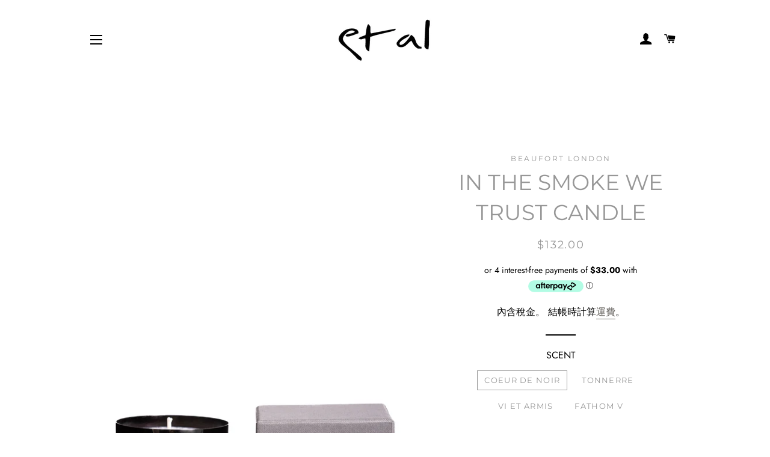

--- FILE ---
content_type: text/html; charset=utf-8
request_url: https://etal-australia.com/zh-tw/collections/homewares/products/in-the-smoke-we-trust-candle
body_size: 23975
content:
<!doctype html>
<html class="no-js" lang="zh-TW">
<head>
  <meta name="google-site-verification" content="p8tjPsdLFehRNiaiXYbtP31sxDBHIP31yYvEvZI4YZk" />

  <!-- Basic page needs ================================================== -->
  <meta charset="utf-8">
  <meta http-equiv="X-UA-Compatible" content="IE=edge,chrome=1">

  

  <!-- Title and description ================================================== -->
  <title>
  IN THE SMOKE WE TRUST CANDLE &ndash; Et Al Australia
  </title>

  
  <meta name="description" content="300g – c. 50hrs burn time – 100% soy wax Re-usable polished steel vessels: we suggest that these are to be repurposed   COEUR DE NOIR Top Notes: Rum, Ginger, Ink. Middle Notes: Paper, Leather, Vanilla. Base Notes: Cedarwood, Tobacco, Tar. Brand: Beaufort London   FATHOM V Top Notes: Earth, Green Leaves, Aquatic. Middle">
  

  <!-- Helpers ================================================== -->
  <!-- /snippets/social-meta-tags.liquid -->




<meta property="og:site_name" content="Et Al Australia">
<meta property="og:url" content="https://etal-australia.com/zh-tw/products/in-the-smoke-we-trust-candle">
<meta property="og:title" content="IN THE SMOKE WE TRUST CANDLE">
<meta property="og:type" content="product">
<meta property="og:description" content="300g – c. 50hrs burn time – 100% soy wax Re-usable polished steel vessels: we suggest that these are to be repurposed   COEUR DE NOIR Top Notes: Rum, Ginger, Ink. Middle Notes: Paper, Leather, Vanilla. Base Notes: Cedarwood, Tobacco, Tar. Brand: Beaufort London   FATHOM V Top Notes: Earth, Green Leaves, Aquatic. Middle">

  <meta property="og:price:amount" content="132.00">
  <meta property="og:price:currency" content="AUD">

<meta property="og:image" content="http://etal-australia.com/cdn/shop/files/FATHOMVCANDLE_1200x1200.jpg?v=1697510147"><meta property="og:image" content="http://etal-australia.com/cdn/shop/products/candlecover_1200x1200.jpg?v=1697510147"><meta property="og:image" content="http://etal-australia.com/cdn/shop/products/beaufort-candle-1_1200x1200.jpg?v=1697510147">
<meta property="og:image:secure_url" content="https://etal-australia.com/cdn/shop/files/FATHOMVCANDLE_1200x1200.jpg?v=1697510147"><meta property="og:image:secure_url" content="https://etal-australia.com/cdn/shop/products/candlecover_1200x1200.jpg?v=1697510147"><meta property="og:image:secure_url" content="https://etal-australia.com/cdn/shop/products/beaufort-candle-1_1200x1200.jpg?v=1697510147">


<meta name="twitter:card" content="summary_large_image">
<meta name="twitter:title" content="IN THE SMOKE WE TRUST CANDLE">
<meta name="twitter:description" content="300g – c. 50hrs burn time – 100% soy wax Re-usable polished steel vessels: we suggest that these are to be repurposed   COEUR DE NOIR Top Notes: Rum, Ginger, Ink. Middle Notes: Paper, Leather, Vanilla. Base Notes: Cedarwood, Tobacco, Tar. Brand: Beaufort London   FATHOM V Top Notes: Earth, Green Leaves, Aquatic. Middle">

  <link rel="canonical" href="https://etal-australia.com/zh-tw/products/in-the-smoke-we-trust-candle">
  <meta name="viewport" content="width=device-width,initial-scale=1,shrink-to-fit=no">
  <meta name="theme-color" content="#1c1d1d">

  <!-- CSS ================================================== -->
  <link href="//etal-australia.com/cdn/shop/t/5/assets/timber.scss.css?v=109184303782079758051762410852" rel="stylesheet" type="text/css" media="all" />
  <link href="//etal-australia.com/cdn/shop/t/5/assets/theme.scss.css?v=147900301450617036731762410852" rel="stylesheet" type="text/css" media="all" />

  <!-- Sections ================================================== -->
  <script>
    window.theme = window.theme || {};
    theme.strings = {
      zoomClose: "關閉 (ESC)",
      zoomPrev: "前一個 (左方向鍵)",
      zoomNext: "下一個 (右方向鍵)",
      moneyFormat: "${{amount}}",
      addressError: "尋找此地址時發生錯誤",
      addressNoResults: "此地址無結果",
      addressQueryLimit: "您已超出 Google API 使用量限制。請考慮升級為\u003ca href=\"https:\/\/developers.google.com\/maps\/premium\/usage-limits\"\u003e付費方案\u003c\/a\u003e。",
      authError: "驗證 Google 地圖帳戶時發生問題。",
      cartEmpty: "您的購物車目前沒有商品。",
      cartCookie: "啟用 Cookie 功能即可使用購物車",
      cartSavings: "您將省下 [savings]"
    };
    theme.settings = {
      cartType: "drawer",
      gridType: "collage"
    };
  </script>

  <script src="//etal-australia.com/cdn/shop/t/5/assets/jquery-2.2.3.min.js?v=58211863146907186831579070272" type="text/javascript"></script>

  <script src="//etal-australia.com/cdn/shop/t/5/assets/lazysizes.min.js?v=155223123402716617051579070273" async="async"></script>

  <script src="//etal-australia.com/cdn/shop/t/5/assets/theme.js?v=75399916554643047931579070282" defer="defer"></script>

  <!-- Header hook for plugins ================================================== -->
  <script>window.performance && window.performance.mark && window.performance.mark('shopify.content_for_header.start');</script><meta name="facebook-domain-verification" content="yhq43cxr0ktqerukk058huxxunx8si">
<meta name="facebook-domain-verification" content="gznytubsf34zazvkpmn0ele39ajgh1">
<meta id="shopify-digital-wallet" name="shopify-digital-wallet" content="/7911933/digital_wallets/dialog">
<meta name="shopify-checkout-api-token" content="72679edf286d65d622573d2a7a0a8082">
<meta id="in-context-paypal-metadata" data-shop-id="7911933" data-venmo-supported="false" data-environment="production" data-locale="en_US" data-paypal-v4="true" data-currency="AUD">
<link rel="alternate" hreflang="x-default" href="https://etal-australia.com/products/in-the-smoke-we-trust-candle">
<link rel="alternate" hreflang="en" href="https://etal-australia.com/products/in-the-smoke-we-trust-candle">
<link rel="alternate" hreflang="zh-Hant" href="https://etal-australia.com/zh/products/in-the-smoke-we-trust-candle">
<link rel="alternate" hreflang="zh-Hant-AU" href="https://etal-australia.com/zh/products/in-the-smoke-we-trust-candle">
<link rel="alternate" hreflang="zh-Hant-TW" href="https://etal-australia.com/zh-tw/products/in-the-smoke-we-trust-candle">
<link rel="alternate" hreflang="zh-Hant-AC" href="https://etal-australia.com/zh/products/in-the-smoke-we-trust-candle">
<link rel="alternate" hreflang="zh-Hant-AD" href="https://etal-australia.com/zh/products/in-the-smoke-we-trust-candle">
<link rel="alternate" hreflang="zh-Hant-AE" href="https://etal-australia.com/zh/products/in-the-smoke-we-trust-candle">
<link rel="alternate" hreflang="zh-Hant-AF" href="https://etal-australia.com/zh/products/in-the-smoke-we-trust-candle">
<link rel="alternate" hreflang="zh-Hant-AG" href="https://etal-australia.com/zh/products/in-the-smoke-we-trust-candle">
<link rel="alternate" hreflang="zh-Hant-AI" href="https://etal-australia.com/zh/products/in-the-smoke-we-trust-candle">
<link rel="alternate" hreflang="zh-Hant-AL" href="https://etal-australia.com/zh/products/in-the-smoke-we-trust-candle">
<link rel="alternate" hreflang="zh-Hant-AM" href="https://etal-australia.com/zh/products/in-the-smoke-we-trust-candle">
<link rel="alternate" hreflang="zh-Hant-AO" href="https://etal-australia.com/zh/products/in-the-smoke-we-trust-candle">
<link rel="alternate" hreflang="zh-Hant-AR" href="https://etal-australia.com/zh/products/in-the-smoke-we-trust-candle">
<link rel="alternate" hreflang="zh-Hant-AT" href="https://etal-australia.com/zh/products/in-the-smoke-we-trust-candle">
<link rel="alternate" hreflang="zh-Hant-AW" href="https://etal-australia.com/zh/products/in-the-smoke-we-trust-candle">
<link rel="alternate" hreflang="zh-Hant-AX" href="https://etal-australia.com/zh/products/in-the-smoke-we-trust-candle">
<link rel="alternate" hreflang="zh-Hant-AZ" href="https://etal-australia.com/zh/products/in-the-smoke-we-trust-candle">
<link rel="alternate" hreflang="zh-Hant-BA" href="https://etal-australia.com/zh/products/in-the-smoke-we-trust-candle">
<link rel="alternate" hreflang="zh-Hant-BB" href="https://etal-australia.com/zh/products/in-the-smoke-we-trust-candle">
<link rel="alternate" hreflang="zh-Hant-BD" href="https://etal-australia.com/zh/products/in-the-smoke-we-trust-candle">
<link rel="alternate" hreflang="zh-Hant-BE" href="https://etal-australia.com/zh/products/in-the-smoke-we-trust-candle">
<link rel="alternate" hreflang="zh-Hant-BF" href="https://etal-australia.com/zh/products/in-the-smoke-we-trust-candle">
<link rel="alternate" hreflang="zh-Hant-BG" href="https://etal-australia.com/zh/products/in-the-smoke-we-trust-candle">
<link rel="alternate" hreflang="zh-Hant-BH" href="https://etal-australia.com/zh/products/in-the-smoke-we-trust-candle">
<link rel="alternate" hreflang="zh-Hant-BI" href="https://etal-australia.com/zh/products/in-the-smoke-we-trust-candle">
<link rel="alternate" hreflang="zh-Hant-BJ" href="https://etal-australia.com/zh/products/in-the-smoke-we-trust-candle">
<link rel="alternate" hreflang="zh-Hant-BL" href="https://etal-australia.com/zh/products/in-the-smoke-we-trust-candle">
<link rel="alternate" hreflang="zh-Hant-BM" href="https://etal-australia.com/zh/products/in-the-smoke-we-trust-candle">
<link rel="alternate" hreflang="zh-Hant-BN" href="https://etal-australia.com/zh/products/in-the-smoke-we-trust-candle">
<link rel="alternate" hreflang="zh-Hant-BO" href="https://etal-australia.com/zh/products/in-the-smoke-we-trust-candle">
<link rel="alternate" hreflang="zh-Hant-BQ" href="https://etal-australia.com/zh/products/in-the-smoke-we-trust-candle">
<link rel="alternate" hreflang="zh-Hant-BR" href="https://etal-australia.com/zh/products/in-the-smoke-we-trust-candle">
<link rel="alternate" hreflang="zh-Hant-BS" href="https://etal-australia.com/zh/products/in-the-smoke-we-trust-candle">
<link rel="alternate" hreflang="zh-Hant-BT" href="https://etal-australia.com/zh/products/in-the-smoke-we-trust-candle">
<link rel="alternate" hreflang="zh-Hant-BW" href="https://etal-australia.com/zh/products/in-the-smoke-we-trust-candle">
<link rel="alternate" hreflang="zh-Hant-BY" href="https://etal-australia.com/zh/products/in-the-smoke-we-trust-candle">
<link rel="alternate" hreflang="zh-Hant-BZ" href="https://etal-australia.com/zh/products/in-the-smoke-we-trust-candle">
<link rel="alternate" hreflang="zh-Hant-CA" href="https://etal-australia.com/zh/products/in-the-smoke-we-trust-candle">
<link rel="alternate" hreflang="zh-Hant-CC" href="https://etal-australia.com/zh/products/in-the-smoke-we-trust-candle">
<link rel="alternate" hreflang="zh-Hant-CD" href="https://etal-australia.com/zh/products/in-the-smoke-we-trust-candle">
<link rel="alternate" hreflang="zh-Hant-CF" href="https://etal-australia.com/zh/products/in-the-smoke-we-trust-candle">
<link rel="alternate" hreflang="zh-Hant-CG" href="https://etal-australia.com/zh/products/in-the-smoke-we-trust-candle">
<link rel="alternate" hreflang="zh-Hant-CH" href="https://etal-australia.com/zh/products/in-the-smoke-we-trust-candle">
<link rel="alternate" hreflang="zh-Hant-CI" href="https://etal-australia.com/zh/products/in-the-smoke-we-trust-candle">
<link rel="alternate" hreflang="zh-Hant-CK" href="https://etal-australia.com/zh/products/in-the-smoke-we-trust-candle">
<link rel="alternate" hreflang="zh-Hant-CL" href="https://etal-australia.com/zh/products/in-the-smoke-we-trust-candle">
<link rel="alternate" hreflang="zh-Hant-CM" href="https://etal-australia.com/zh/products/in-the-smoke-we-trust-candle">
<link rel="alternate" hreflang="zh-Hant-CN" href="https://etal-australia.com/zh/products/in-the-smoke-we-trust-candle">
<link rel="alternate" hreflang="zh-Hant-CO" href="https://etal-australia.com/zh/products/in-the-smoke-we-trust-candle">
<link rel="alternate" hreflang="zh-Hant-CR" href="https://etal-australia.com/zh/products/in-the-smoke-we-trust-candle">
<link rel="alternate" hreflang="zh-Hant-CV" href="https://etal-australia.com/zh/products/in-the-smoke-we-trust-candle">
<link rel="alternate" hreflang="zh-Hant-CW" href="https://etal-australia.com/zh/products/in-the-smoke-we-trust-candle">
<link rel="alternate" hreflang="zh-Hant-CX" href="https://etal-australia.com/zh/products/in-the-smoke-we-trust-candle">
<link rel="alternate" hreflang="zh-Hant-CY" href="https://etal-australia.com/zh/products/in-the-smoke-we-trust-candle">
<link rel="alternate" hreflang="zh-Hant-CZ" href="https://etal-australia.com/zh/products/in-the-smoke-we-trust-candle">
<link rel="alternate" hreflang="zh-Hant-DE" href="https://etal-australia.com/zh/products/in-the-smoke-we-trust-candle">
<link rel="alternate" hreflang="zh-Hant-DJ" href="https://etal-australia.com/zh/products/in-the-smoke-we-trust-candle">
<link rel="alternate" hreflang="zh-Hant-DK" href="https://etal-australia.com/zh/products/in-the-smoke-we-trust-candle">
<link rel="alternate" hreflang="zh-Hant-DM" href="https://etal-australia.com/zh/products/in-the-smoke-we-trust-candle">
<link rel="alternate" hreflang="zh-Hant-DO" href="https://etal-australia.com/zh/products/in-the-smoke-we-trust-candle">
<link rel="alternate" hreflang="zh-Hant-DZ" href="https://etal-australia.com/zh/products/in-the-smoke-we-trust-candle">
<link rel="alternate" hreflang="zh-Hant-EC" href="https://etal-australia.com/zh/products/in-the-smoke-we-trust-candle">
<link rel="alternate" hreflang="zh-Hant-EE" href="https://etal-australia.com/zh/products/in-the-smoke-we-trust-candle">
<link rel="alternate" hreflang="zh-Hant-EG" href="https://etal-australia.com/zh/products/in-the-smoke-we-trust-candle">
<link rel="alternate" hreflang="zh-Hant-EH" href="https://etal-australia.com/zh/products/in-the-smoke-we-trust-candle">
<link rel="alternate" hreflang="zh-Hant-ER" href="https://etal-australia.com/zh/products/in-the-smoke-we-trust-candle">
<link rel="alternate" hreflang="zh-Hant-ES" href="https://etal-australia.com/zh/products/in-the-smoke-we-trust-candle">
<link rel="alternate" hreflang="zh-Hant-ET" href="https://etal-australia.com/zh/products/in-the-smoke-we-trust-candle">
<link rel="alternate" hreflang="zh-Hant-FI" href="https://etal-australia.com/zh/products/in-the-smoke-we-trust-candle">
<link rel="alternate" hreflang="zh-Hant-FJ" href="https://etal-australia.com/zh/products/in-the-smoke-we-trust-candle">
<link rel="alternate" hreflang="zh-Hant-FK" href="https://etal-australia.com/zh/products/in-the-smoke-we-trust-candle">
<link rel="alternate" hreflang="zh-Hant-FO" href="https://etal-australia.com/zh/products/in-the-smoke-we-trust-candle">
<link rel="alternate" hreflang="zh-Hant-FR" href="https://etal-australia.com/zh/products/in-the-smoke-we-trust-candle">
<link rel="alternate" hreflang="zh-Hant-GA" href="https://etal-australia.com/zh/products/in-the-smoke-we-trust-candle">
<link rel="alternate" hreflang="zh-Hant-GB" href="https://etal-australia.com/zh/products/in-the-smoke-we-trust-candle">
<link rel="alternate" hreflang="zh-Hant-GD" href="https://etal-australia.com/zh/products/in-the-smoke-we-trust-candle">
<link rel="alternate" hreflang="zh-Hant-GE" href="https://etal-australia.com/zh/products/in-the-smoke-we-trust-candle">
<link rel="alternate" hreflang="zh-Hant-GF" href="https://etal-australia.com/zh/products/in-the-smoke-we-trust-candle">
<link rel="alternate" hreflang="zh-Hant-GG" href="https://etal-australia.com/zh/products/in-the-smoke-we-trust-candle">
<link rel="alternate" hreflang="zh-Hant-GH" href="https://etal-australia.com/zh/products/in-the-smoke-we-trust-candle">
<link rel="alternate" hreflang="zh-Hant-GI" href="https://etal-australia.com/zh/products/in-the-smoke-we-trust-candle">
<link rel="alternate" hreflang="zh-Hant-GL" href="https://etal-australia.com/zh/products/in-the-smoke-we-trust-candle">
<link rel="alternate" hreflang="zh-Hant-GM" href="https://etal-australia.com/zh/products/in-the-smoke-we-trust-candle">
<link rel="alternate" hreflang="zh-Hant-GN" href="https://etal-australia.com/zh/products/in-the-smoke-we-trust-candle">
<link rel="alternate" hreflang="zh-Hant-GP" href="https://etal-australia.com/zh/products/in-the-smoke-we-trust-candle">
<link rel="alternate" hreflang="zh-Hant-GQ" href="https://etal-australia.com/zh/products/in-the-smoke-we-trust-candle">
<link rel="alternate" hreflang="zh-Hant-GR" href="https://etal-australia.com/zh/products/in-the-smoke-we-trust-candle">
<link rel="alternate" hreflang="zh-Hant-GS" href="https://etal-australia.com/zh/products/in-the-smoke-we-trust-candle">
<link rel="alternate" hreflang="zh-Hant-GT" href="https://etal-australia.com/zh/products/in-the-smoke-we-trust-candle">
<link rel="alternate" hreflang="zh-Hant-GW" href="https://etal-australia.com/zh/products/in-the-smoke-we-trust-candle">
<link rel="alternate" hreflang="zh-Hant-GY" href="https://etal-australia.com/zh/products/in-the-smoke-we-trust-candle">
<link rel="alternate" hreflang="zh-Hant-HK" href="https://etal-australia.com/zh/products/in-the-smoke-we-trust-candle">
<link rel="alternate" hreflang="zh-Hant-HN" href="https://etal-australia.com/zh/products/in-the-smoke-we-trust-candle">
<link rel="alternate" hreflang="zh-Hant-HR" href="https://etal-australia.com/zh/products/in-the-smoke-we-trust-candle">
<link rel="alternate" hreflang="zh-Hant-HT" href="https://etal-australia.com/zh/products/in-the-smoke-we-trust-candle">
<link rel="alternate" hreflang="zh-Hant-HU" href="https://etal-australia.com/zh/products/in-the-smoke-we-trust-candle">
<link rel="alternate" hreflang="zh-Hant-ID" href="https://etal-australia.com/zh/products/in-the-smoke-we-trust-candle">
<link rel="alternate" hreflang="zh-Hant-IE" href="https://etal-australia.com/zh/products/in-the-smoke-we-trust-candle">
<link rel="alternate" hreflang="zh-Hant-IL" href="https://etal-australia.com/zh/products/in-the-smoke-we-trust-candle">
<link rel="alternate" hreflang="zh-Hant-IM" href="https://etal-australia.com/zh/products/in-the-smoke-we-trust-candle">
<link rel="alternate" hreflang="zh-Hant-IN" href="https://etal-australia.com/zh/products/in-the-smoke-we-trust-candle">
<link rel="alternate" hreflang="zh-Hant-IO" href="https://etal-australia.com/zh/products/in-the-smoke-we-trust-candle">
<link rel="alternate" hreflang="zh-Hant-IQ" href="https://etal-australia.com/zh/products/in-the-smoke-we-trust-candle">
<link rel="alternate" hreflang="zh-Hant-IS" href="https://etal-australia.com/zh/products/in-the-smoke-we-trust-candle">
<link rel="alternate" hreflang="zh-Hant-IT" href="https://etal-australia.com/zh/products/in-the-smoke-we-trust-candle">
<link rel="alternate" hreflang="zh-Hant-JE" href="https://etal-australia.com/zh/products/in-the-smoke-we-trust-candle">
<link rel="alternate" hreflang="zh-Hant-JM" href="https://etal-australia.com/zh/products/in-the-smoke-we-trust-candle">
<link rel="alternate" hreflang="zh-Hant-JO" href="https://etal-australia.com/zh/products/in-the-smoke-we-trust-candle">
<link rel="alternate" hreflang="zh-Hant-JP" href="https://etal-australia.com/zh/products/in-the-smoke-we-trust-candle">
<link rel="alternate" hreflang="zh-Hant-KE" href="https://etal-australia.com/zh/products/in-the-smoke-we-trust-candle">
<link rel="alternate" hreflang="zh-Hant-KG" href="https://etal-australia.com/zh/products/in-the-smoke-we-trust-candle">
<link rel="alternate" hreflang="zh-Hant-KH" href="https://etal-australia.com/zh/products/in-the-smoke-we-trust-candle">
<link rel="alternate" hreflang="zh-Hant-KI" href="https://etal-australia.com/zh/products/in-the-smoke-we-trust-candle">
<link rel="alternate" hreflang="zh-Hant-KM" href="https://etal-australia.com/zh/products/in-the-smoke-we-trust-candle">
<link rel="alternate" hreflang="zh-Hant-KN" href="https://etal-australia.com/zh/products/in-the-smoke-we-trust-candle">
<link rel="alternate" hreflang="zh-Hant-KR" href="https://etal-australia.com/zh/products/in-the-smoke-we-trust-candle">
<link rel="alternate" hreflang="zh-Hant-KW" href="https://etal-australia.com/zh/products/in-the-smoke-we-trust-candle">
<link rel="alternate" hreflang="zh-Hant-KY" href="https://etal-australia.com/zh/products/in-the-smoke-we-trust-candle">
<link rel="alternate" hreflang="zh-Hant-KZ" href="https://etal-australia.com/zh/products/in-the-smoke-we-trust-candle">
<link rel="alternate" hreflang="zh-Hant-LA" href="https://etal-australia.com/zh/products/in-the-smoke-we-trust-candle">
<link rel="alternate" hreflang="zh-Hant-LB" href="https://etal-australia.com/zh/products/in-the-smoke-we-trust-candle">
<link rel="alternate" hreflang="zh-Hant-LC" href="https://etal-australia.com/zh/products/in-the-smoke-we-trust-candle">
<link rel="alternate" hreflang="zh-Hant-LI" href="https://etal-australia.com/zh/products/in-the-smoke-we-trust-candle">
<link rel="alternate" hreflang="zh-Hant-LK" href="https://etal-australia.com/zh/products/in-the-smoke-we-trust-candle">
<link rel="alternate" hreflang="zh-Hant-LR" href="https://etal-australia.com/zh/products/in-the-smoke-we-trust-candle">
<link rel="alternate" hreflang="zh-Hant-LS" href="https://etal-australia.com/zh/products/in-the-smoke-we-trust-candle">
<link rel="alternate" hreflang="zh-Hant-LT" href="https://etal-australia.com/zh/products/in-the-smoke-we-trust-candle">
<link rel="alternate" hreflang="zh-Hant-LU" href="https://etal-australia.com/zh/products/in-the-smoke-we-trust-candle">
<link rel="alternate" hreflang="zh-Hant-LV" href="https://etal-australia.com/zh/products/in-the-smoke-we-trust-candle">
<link rel="alternate" hreflang="zh-Hant-LY" href="https://etal-australia.com/zh/products/in-the-smoke-we-trust-candle">
<link rel="alternate" hreflang="zh-Hant-MA" href="https://etal-australia.com/zh/products/in-the-smoke-we-trust-candle">
<link rel="alternate" hreflang="zh-Hant-MC" href="https://etal-australia.com/zh/products/in-the-smoke-we-trust-candle">
<link rel="alternate" hreflang="zh-Hant-MD" href="https://etal-australia.com/zh/products/in-the-smoke-we-trust-candle">
<link rel="alternate" hreflang="zh-Hant-ME" href="https://etal-australia.com/zh/products/in-the-smoke-we-trust-candle">
<link rel="alternate" hreflang="zh-Hant-MF" href="https://etal-australia.com/zh/products/in-the-smoke-we-trust-candle">
<link rel="alternate" hreflang="zh-Hant-MG" href="https://etal-australia.com/zh/products/in-the-smoke-we-trust-candle">
<link rel="alternate" hreflang="zh-Hant-MK" href="https://etal-australia.com/zh/products/in-the-smoke-we-trust-candle">
<link rel="alternate" hreflang="zh-Hant-ML" href="https://etal-australia.com/zh/products/in-the-smoke-we-trust-candle">
<link rel="alternate" hreflang="zh-Hant-MM" href="https://etal-australia.com/zh/products/in-the-smoke-we-trust-candle">
<link rel="alternate" hreflang="zh-Hant-MN" href="https://etal-australia.com/zh/products/in-the-smoke-we-trust-candle">
<link rel="alternate" hreflang="zh-Hant-MO" href="https://etal-australia.com/zh/products/in-the-smoke-we-trust-candle">
<link rel="alternate" hreflang="zh-Hant-MQ" href="https://etal-australia.com/zh/products/in-the-smoke-we-trust-candle">
<link rel="alternate" hreflang="zh-Hant-MR" href="https://etal-australia.com/zh/products/in-the-smoke-we-trust-candle">
<link rel="alternate" hreflang="zh-Hant-MS" href="https://etal-australia.com/zh/products/in-the-smoke-we-trust-candle">
<link rel="alternate" hreflang="zh-Hant-MT" href="https://etal-australia.com/zh/products/in-the-smoke-we-trust-candle">
<link rel="alternate" hreflang="zh-Hant-MU" href="https://etal-australia.com/zh/products/in-the-smoke-we-trust-candle">
<link rel="alternate" hreflang="zh-Hant-MV" href="https://etal-australia.com/zh/products/in-the-smoke-we-trust-candle">
<link rel="alternate" hreflang="zh-Hant-MW" href="https://etal-australia.com/zh/products/in-the-smoke-we-trust-candle">
<link rel="alternate" hreflang="zh-Hant-MX" href="https://etal-australia.com/zh/products/in-the-smoke-we-trust-candle">
<link rel="alternate" hreflang="zh-Hant-MY" href="https://etal-australia.com/zh/products/in-the-smoke-we-trust-candle">
<link rel="alternate" hreflang="zh-Hant-MZ" href="https://etal-australia.com/zh/products/in-the-smoke-we-trust-candle">
<link rel="alternate" hreflang="zh-Hant-NA" href="https://etal-australia.com/zh/products/in-the-smoke-we-trust-candle">
<link rel="alternate" hreflang="zh-Hant-NC" href="https://etal-australia.com/zh/products/in-the-smoke-we-trust-candle">
<link rel="alternate" hreflang="zh-Hant-NE" href="https://etal-australia.com/zh/products/in-the-smoke-we-trust-candle">
<link rel="alternate" hreflang="zh-Hant-NF" href="https://etal-australia.com/zh/products/in-the-smoke-we-trust-candle">
<link rel="alternate" hreflang="zh-Hant-NG" href="https://etal-australia.com/zh/products/in-the-smoke-we-trust-candle">
<link rel="alternate" hreflang="zh-Hant-NI" href="https://etal-australia.com/zh/products/in-the-smoke-we-trust-candle">
<link rel="alternate" hreflang="zh-Hant-NL" href="https://etal-australia.com/zh/products/in-the-smoke-we-trust-candle">
<link rel="alternate" hreflang="zh-Hant-NO" href="https://etal-australia.com/zh/products/in-the-smoke-we-trust-candle">
<link rel="alternate" hreflang="zh-Hant-NP" href="https://etal-australia.com/zh/products/in-the-smoke-we-trust-candle">
<link rel="alternate" hreflang="zh-Hant-NR" href="https://etal-australia.com/zh/products/in-the-smoke-we-trust-candle">
<link rel="alternate" hreflang="zh-Hant-NU" href="https://etal-australia.com/zh/products/in-the-smoke-we-trust-candle">
<link rel="alternate" hreflang="zh-Hant-NZ" href="https://etal-australia.com/zh/products/in-the-smoke-we-trust-candle">
<link rel="alternate" hreflang="zh-Hant-OM" href="https://etal-australia.com/zh/products/in-the-smoke-we-trust-candle">
<link rel="alternate" hreflang="zh-Hant-PA" href="https://etal-australia.com/zh/products/in-the-smoke-we-trust-candle">
<link rel="alternate" hreflang="zh-Hant-PE" href="https://etal-australia.com/zh/products/in-the-smoke-we-trust-candle">
<link rel="alternate" hreflang="zh-Hant-PF" href="https://etal-australia.com/zh/products/in-the-smoke-we-trust-candle">
<link rel="alternate" hreflang="zh-Hant-PG" href="https://etal-australia.com/zh/products/in-the-smoke-we-trust-candle">
<link rel="alternate" hreflang="zh-Hant-PH" href="https://etal-australia.com/zh/products/in-the-smoke-we-trust-candle">
<link rel="alternate" hreflang="zh-Hant-PK" href="https://etal-australia.com/zh/products/in-the-smoke-we-trust-candle">
<link rel="alternate" hreflang="zh-Hant-PL" href="https://etal-australia.com/zh/products/in-the-smoke-we-trust-candle">
<link rel="alternate" hreflang="zh-Hant-PM" href="https://etal-australia.com/zh/products/in-the-smoke-we-trust-candle">
<link rel="alternate" hreflang="zh-Hant-PN" href="https://etal-australia.com/zh/products/in-the-smoke-we-trust-candle">
<link rel="alternate" hreflang="zh-Hant-PS" href="https://etal-australia.com/zh/products/in-the-smoke-we-trust-candle">
<link rel="alternate" hreflang="zh-Hant-PT" href="https://etal-australia.com/zh/products/in-the-smoke-we-trust-candle">
<link rel="alternate" hreflang="zh-Hant-PY" href="https://etal-australia.com/zh/products/in-the-smoke-we-trust-candle">
<link rel="alternate" hreflang="zh-Hant-QA" href="https://etal-australia.com/zh/products/in-the-smoke-we-trust-candle">
<link rel="alternate" hreflang="zh-Hant-RE" href="https://etal-australia.com/zh/products/in-the-smoke-we-trust-candle">
<link rel="alternate" hreflang="zh-Hant-RO" href="https://etal-australia.com/zh/products/in-the-smoke-we-trust-candle">
<link rel="alternate" hreflang="zh-Hant-RS" href="https://etal-australia.com/zh/products/in-the-smoke-we-trust-candle">
<link rel="alternate" hreflang="zh-Hant-RU" href="https://etal-australia.com/zh/products/in-the-smoke-we-trust-candle">
<link rel="alternate" hreflang="zh-Hant-RW" href="https://etal-australia.com/zh/products/in-the-smoke-we-trust-candle">
<link rel="alternate" hreflang="zh-Hant-SA" href="https://etal-australia.com/zh/products/in-the-smoke-we-trust-candle">
<link rel="alternate" hreflang="zh-Hant-SB" href="https://etal-australia.com/zh/products/in-the-smoke-we-trust-candle">
<link rel="alternate" hreflang="zh-Hant-SC" href="https://etal-australia.com/zh/products/in-the-smoke-we-trust-candle">
<link rel="alternate" hreflang="zh-Hant-SD" href="https://etal-australia.com/zh/products/in-the-smoke-we-trust-candle">
<link rel="alternate" hreflang="zh-Hant-SE" href="https://etal-australia.com/zh/products/in-the-smoke-we-trust-candle">
<link rel="alternate" hreflang="zh-Hant-SG" href="https://etal-australia.com/zh/products/in-the-smoke-we-trust-candle">
<link rel="alternate" hreflang="zh-Hant-SH" href="https://etal-australia.com/zh/products/in-the-smoke-we-trust-candle">
<link rel="alternate" hreflang="zh-Hant-SI" href="https://etal-australia.com/zh/products/in-the-smoke-we-trust-candle">
<link rel="alternate" hreflang="zh-Hant-SJ" href="https://etal-australia.com/zh/products/in-the-smoke-we-trust-candle">
<link rel="alternate" hreflang="zh-Hant-SK" href="https://etal-australia.com/zh/products/in-the-smoke-we-trust-candle">
<link rel="alternate" hreflang="zh-Hant-SL" href="https://etal-australia.com/zh/products/in-the-smoke-we-trust-candle">
<link rel="alternate" hreflang="zh-Hant-SM" href="https://etal-australia.com/zh/products/in-the-smoke-we-trust-candle">
<link rel="alternate" hreflang="zh-Hant-SN" href="https://etal-australia.com/zh/products/in-the-smoke-we-trust-candle">
<link rel="alternate" hreflang="zh-Hant-SO" href="https://etal-australia.com/zh/products/in-the-smoke-we-trust-candle">
<link rel="alternate" hreflang="zh-Hant-SR" href="https://etal-australia.com/zh/products/in-the-smoke-we-trust-candle">
<link rel="alternate" hreflang="zh-Hant-SS" href="https://etal-australia.com/zh/products/in-the-smoke-we-trust-candle">
<link rel="alternate" hreflang="zh-Hant-ST" href="https://etal-australia.com/zh/products/in-the-smoke-we-trust-candle">
<link rel="alternate" hreflang="zh-Hant-SV" href="https://etal-australia.com/zh/products/in-the-smoke-we-trust-candle">
<link rel="alternate" hreflang="zh-Hant-SX" href="https://etal-australia.com/zh/products/in-the-smoke-we-trust-candle">
<link rel="alternate" hreflang="zh-Hant-SZ" href="https://etal-australia.com/zh/products/in-the-smoke-we-trust-candle">
<link rel="alternate" hreflang="zh-Hant-TA" href="https://etal-australia.com/zh/products/in-the-smoke-we-trust-candle">
<link rel="alternate" hreflang="zh-Hant-TC" href="https://etal-australia.com/zh/products/in-the-smoke-we-trust-candle">
<link rel="alternate" hreflang="zh-Hant-TD" href="https://etal-australia.com/zh/products/in-the-smoke-we-trust-candle">
<link rel="alternate" hreflang="zh-Hant-TF" href="https://etal-australia.com/zh/products/in-the-smoke-we-trust-candle">
<link rel="alternate" hreflang="zh-Hant-TG" href="https://etal-australia.com/zh/products/in-the-smoke-we-trust-candle">
<link rel="alternate" hreflang="zh-Hant-TH" href="https://etal-australia.com/zh/products/in-the-smoke-we-trust-candle">
<link rel="alternate" hreflang="zh-Hant-TJ" href="https://etal-australia.com/zh/products/in-the-smoke-we-trust-candle">
<link rel="alternate" hreflang="zh-Hant-TK" href="https://etal-australia.com/zh/products/in-the-smoke-we-trust-candle">
<link rel="alternate" hreflang="zh-Hant-TL" href="https://etal-australia.com/zh/products/in-the-smoke-we-trust-candle">
<link rel="alternate" hreflang="zh-Hant-TM" href="https://etal-australia.com/zh/products/in-the-smoke-we-trust-candle">
<link rel="alternate" hreflang="zh-Hant-TN" href="https://etal-australia.com/zh/products/in-the-smoke-we-trust-candle">
<link rel="alternate" hreflang="zh-Hant-TO" href="https://etal-australia.com/zh/products/in-the-smoke-we-trust-candle">
<link rel="alternate" hreflang="zh-Hant-TR" href="https://etal-australia.com/zh/products/in-the-smoke-we-trust-candle">
<link rel="alternate" hreflang="zh-Hant-TT" href="https://etal-australia.com/zh/products/in-the-smoke-we-trust-candle">
<link rel="alternate" hreflang="zh-Hant-TV" href="https://etal-australia.com/zh/products/in-the-smoke-we-trust-candle">
<link rel="alternate" hreflang="zh-Hant-TZ" href="https://etal-australia.com/zh/products/in-the-smoke-we-trust-candle">
<link rel="alternate" hreflang="zh-Hant-UA" href="https://etal-australia.com/zh/products/in-the-smoke-we-trust-candle">
<link rel="alternate" hreflang="zh-Hant-UG" href="https://etal-australia.com/zh/products/in-the-smoke-we-trust-candle">
<link rel="alternate" hreflang="zh-Hant-UM" href="https://etal-australia.com/zh/products/in-the-smoke-we-trust-candle">
<link rel="alternate" hreflang="zh-Hant-UY" href="https://etal-australia.com/zh/products/in-the-smoke-we-trust-candle">
<link rel="alternate" hreflang="zh-Hant-UZ" href="https://etal-australia.com/zh/products/in-the-smoke-we-trust-candle">
<link rel="alternate" hreflang="zh-Hant-VA" href="https://etal-australia.com/zh/products/in-the-smoke-we-trust-candle">
<link rel="alternate" hreflang="zh-Hant-VC" href="https://etal-australia.com/zh/products/in-the-smoke-we-trust-candle">
<link rel="alternate" hreflang="zh-Hant-VE" href="https://etal-australia.com/zh/products/in-the-smoke-we-trust-candle">
<link rel="alternate" hreflang="zh-Hant-VG" href="https://etal-australia.com/zh/products/in-the-smoke-we-trust-candle">
<link rel="alternate" hreflang="zh-Hant-VN" href="https://etal-australia.com/zh/products/in-the-smoke-we-trust-candle">
<link rel="alternate" hreflang="zh-Hant-VU" href="https://etal-australia.com/zh/products/in-the-smoke-we-trust-candle">
<link rel="alternate" hreflang="zh-Hant-WF" href="https://etal-australia.com/zh/products/in-the-smoke-we-trust-candle">
<link rel="alternate" hreflang="zh-Hant-WS" href="https://etal-australia.com/zh/products/in-the-smoke-we-trust-candle">
<link rel="alternate" hreflang="zh-Hant-XK" href="https://etal-australia.com/zh/products/in-the-smoke-we-trust-candle">
<link rel="alternate" hreflang="zh-Hant-YE" href="https://etal-australia.com/zh/products/in-the-smoke-we-trust-candle">
<link rel="alternate" hreflang="zh-Hant-YT" href="https://etal-australia.com/zh/products/in-the-smoke-we-trust-candle">
<link rel="alternate" hreflang="zh-Hant-ZA" href="https://etal-australia.com/zh/products/in-the-smoke-we-trust-candle">
<link rel="alternate" hreflang="zh-Hant-ZM" href="https://etal-australia.com/zh/products/in-the-smoke-we-trust-candle">
<link rel="alternate" hreflang="zh-Hant-ZW" href="https://etal-australia.com/zh/products/in-the-smoke-we-trust-candle">
<link rel="alternate" type="application/json+oembed" href="https://etal-australia.com/zh-tw/products/in-the-smoke-we-trust-candle.oembed">
<script async="async" src="/checkouts/internal/preloads.js?locale=zh-TW"></script>
<link rel="preconnect" href="https://shop.app" crossorigin="anonymous">
<script async="async" src="https://shop.app/checkouts/internal/preloads.js?locale=zh-TW&shop_id=7911933" crossorigin="anonymous"></script>
<script id="apple-pay-shop-capabilities" type="application/json">{"shopId":7911933,"countryCode":"AU","currencyCode":"AUD","merchantCapabilities":["supports3DS"],"merchantId":"gid:\/\/shopify\/Shop\/7911933","merchantName":"Et Al Australia","requiredBillingContactFields":["postalAddress","email","phone"],"requiredShippingContactFields":["postalAddress","email","phone"],"shippingType":"shipping","supportedNetworks":["visa","masterCard","amex","jcb"],"total":{"type":"pending","label":"Et Al Australia","amount":"1.00"},"shopifyPaymentsEnabled":true,"supportsSubscriptions":true}</script>
<script id="shopify-features" type="application/json">{"accessToken":"72679edf286d65d622573d2a7a0a8082","betas":["rich-media-storefront-analytics"],"domain":"etal-australia.com","predictiveSearch":true,"shopId":7911933,"locale":"zh-tw"}</script>
<script>var Shopify = Shopify || {};
Shopify.shop = "et-al-2.myshopify.com";
Shopify.locale = "zh-TW";
Shopify.currency = {"active":"AUD","rate":"1.0"};
Shopify.country = "TW";
Shopify.theme = {"name":"ET AL 2020","id":80451403838,"schema_name":"Brooklyn","schema_version":"15.2.1","theme_store_id":730,"role":"main"};
Shopify.theme.handle = "null";
Shopify.theme.style = {"id":null,"handle":null};
Shopify.cdnHost = "etal-australia.com/cdn";
Shopify.routes = Shopify.routes || {};
Shopify.routes.root = "/zh-tw/";</script>
<script type="module">!function(o){(o.Shopify=o.Shopify||{}).modules=!0}(window);</script>
<script>!function(o){function n(){var o=[];function n(){o.push(Array.prototype.slice.apply(arguments))}return n.q=o,n}var t=o.Shopify=o.Shopify||{};t.loadFeatures=n(),t.autoloadFeatures=n()}(window);</script>
<script>
  window.ShopifyPay = window.ShopifyPay || {};
  window.ShopifyPay.apiHost = "shop.app\/pay";
  window.ShopifyPay.redirectState = null;
</script>
<script id="shop-js-analytics" type="application/json">{"pageType":"product"}</script>
<script defer="defer" async type="module" src="//etal-australia.com/cdn/shopifycloud/shop-js/modules/v2/client.init-shop-cart-sync_H0-PjXO2.zh-TW.esm.js"></script>
<script defer="defer" async type="module" src="//etal-australia.com/cdn/shopifycloud/shop-js/modules/v2/chunk.common_CTtkbY-h.esm.js"></script>
<script defer="defer" async type="module" src="//etal-australia.com/cdn/shopifycloud/shop-js/modules/v2/chunk.modal_ieFR285J.esm.js"></script>
<script type="module">
  await import("//etal-australia.com/cdn/shopifycloud/shop-js/modules/v2/client.init-shop-cart-sync_H0-PjXO2.zh-TW.esm.js");
await import("//etal-australia.com/cdn/shopifycloud/shop-js/modules/v2/chunk.common_CTtkbY-h.esm.js");
await import("//etal-australia.com/cdn/shopifycloud/shop-js/modules/v2/chunk.modal_ieFR285J.esm.js");

  window.Shopify.SignInWithShop?.initShopCartSync?.({"fedCMEnabled":true,"windoidEnabled":true});

</script>
<script>
  window.Shopify = window.Shopify || {};
  if (!window.Shopify.featureAssets) window.Shopify.featureAssets = {};
  window.Shopify.featureAssets['shop-js'] = {"shop-cart-sync":["modules/v2/client.shop-cart-sync_CQS3-CRM.zh-TW.esm.js","modules/v2/chunk.common_CTtkbY-h.esm.js","modules/v2/chunk.modal_ieFR285J.esm.js"],"init-fed-cm":["modules/v2/client.init-fed-cm_CKClE-En.zh-TW.esm.js","modules/v2/chunk.common_CTtkbY-h.esm.js","modules/v2/chunk.modal_ieFR285J.esm.js"],"init-shop-email-lookup-coordinator":["modules/v2/client.init-shop-email-lookup-coordinator_lXV8OP9i.zh-TW.esm.js","modules/v2/chunk.common_CTtkbY-h.esm.js","modules/v2/chunk.modal_ieFR285J.esm.js"],"init-windoid":["modules/v2/client.init-windoid_CycM6BwQ.zh-TW.esm.js","modules/v2/chunk.common_CTtkbY-h.esm.js","modules/v2/chunk.modal_ieFR285J.esm.js"],"shop-button":["modules/v2/client.shop-button_CE1eKfDU.zh-TW.esm.js","modules/v2/chunk.common_CTtkbY-h.esm.js","modules/v2/chunk.modal_ieFR285J.esm.js"],"shop-cash-offers":["modules/v2/client.shop-cash-offers_BwJyljcc.zh-TW.esm.js","modules/v2/chunk.common_CTtkbY-h.esm.js","modules/v2/chunk.modal_ieFR285J.esm.js"],"shop-toast-manager":["modules/v2/client.shop-toast-manager_CspORpWK.zh-TW.esm.js","modules/v2/chunk.common_CTtkbY-h.esm.js","modules/v2/chunk.modal_ieFR285J.esm.js"],"init-shop-cart-sync":["modules/v2/client.init-shop-cart-sync_H0-PjXO2.zh-TW.esm.js","modules/v2/chunk.common_CTtkbY-h.esm.js","modules/v2/chunk.modal_ieFR285J.esm.js"],"init-customer-accounts-sign-up":["modules/v2/client.init-customer-accounts-sign-up_xybWyFUt.zh-TW.esm.js","modules/v2/client.shop-login-button_D0Lcl9lp.zh-TW.esm.js","modules/v2/chunk.common_CTtkbY-h.esm.js","modules/v2/chunk.modal_ieFR285J.esm.js"],"pay-button":["modules/v2/client.pay-button_Cpn-4sKK.zh-TW.esm.js","modules/v2/chunk.common_CTtkbY-h.esm.js","modules/v2/chunk.modal_ieFR285J.esm.js"],"init-customer-accounts":["modules/v2/client.init-customer-accounts_01h97Y5z.zh-TW.esm.js","modules/v2/client.shop-login-button_D0Lcl9lp.zh-TW.esm.js","modules/v2/chunk.common_CTtkbY-h.esm.js","modules/v2/chunk.modal_ieFR285J.esm.js"],"avatar":["modules/v2/client.avatar_BTnouDA3.zh-TW.esm.js"],"init-shop-for-new-customer-accounts":["modules/v2/client.init-shop-for-new-customer-accounts_Dgan8bog.zh-TW.esm.js","modules/v2/client.shop-login-button_D0Lcl9lp.zh-TW.esm.js","modules/v2/chunk.common_CTtkbY-h.esm.js","modules/v2/chunk.modal_ieFR285J.esm.js"],"shop-follow-button":["modules/v2/client.shop-follow-button_CZYWtV6Y.zh-TW.esm.js","modules/v2/chunk.common_CTtkbY-h.esm.js","modules/v2/chunk.modal_ieFR285J.esm.js"],"checkout-modal":["modules/v2/client.checkout-modal_JfA8_TMV.zh-TW.esm.js","modules/v2/chunk.common_CTtkbY-h.esm.js","modules/v2/chunk.modal_ieFR285J.esm.js"],"shop-login-button":["modules/v2/client.shop-login-button_D0Lcl9lp.zh-TW.esm.js","modules/v2/chunk.common_CTtkbY-h.esm.js","modules/v2/chunk.modal_ieFR285J.esm.js"],"lead-capture":["modules/v2/client.lead-capture_DQ9WsM14.zh-TW.esm.js","modules/v2/chunk.common_CTtkbY-h.esm.js","modules/v2/chunk.modal_ieFR285J.esm.js"],"shop-login":["modules/v2/client.shop-login_BfOQ5Xps.zh-TW.esm.js","modules/v2/chunk.common_CTtkbY-h.esm.js","modules/v2/chunk.modal_ieFR285J.esm.js"],"payment-terms":["modules/v2/client.payment-terms_DgnEF2_D.zh-TW.esm.js","modules/v2/chunk.common_CTtkbY-h.esm.js","modules/v2/chunk.modal_ieFR285J.esm.js"]};
</script>
<script>(function() {
  var isLoaded = false;
  function asyncLoad() {
    if (isLoaded) return;
    isLoaded = true;
    var urls = ["https:\/\/chimpstatic.com\/mcjs-connected\/js\/users\/c04ed16630361454eaaad3c0b\/96b0cb06af462c866f38bbc18.js?shop=et-al-2.myshopify.com","https:\/\/chimpstatic.com\/mcjs-connected\/js\/users\/c04ed16630361454eaaad3c0b\/3833e9699922001c04f72dc4e.js?shop=et-al-2.myshopify.com","https:\/\/na.shgcdn3.com\/pixel-collector.js?shop=et-al-2.myshopify.com"];
    for (var i = 0; i < urls.length; i++) {
      var s = document.createElement('script');
      s.type = 'text/javascript';
      s.async = true;
      s.src = urls[i];
      var x = document.getElementsByTagName('script')[0];
      x.parentNode.insertBefore(s, x);
    }
  };
  if(window.attachEvent) {
    window.attachEvent('onload', asyncLoad);
  } else {
    window.addEventListener('load', asyncLoad, false);
  }
})();</script>
<script id="__st">var __st={"a":7911933,"offset":39600,"reqid":"921662d8-191f-4b7c-908f-fcae1a8ce144-1769897165","pageurl":"etal-australia.com\/zh-tw\/collections\/homewares\/products\/in-the-smoke-we-trust-candle","u":"b07a4d3e6ad7","p":"product","rtyp":"product","rid":8071341998373};</script>
<script>window.ShopifyPaypalV4VisibilityTracking = true;</script>
<script id="captcha-bootstrap">!function(){'use strict';const t='contact',e='account',n='new_comment',o=[[t,t],['blogs',n],['comments',n],[t,'customer']],c=[[e,'customer_login'],[e,'guest_login'],[e,'recover_customer_password'],[e,'create_customer']],r=t=>t.map((([t,e])=>`form[action*='/${t}']:not([data-nocaptcha='true']) input[name='form_type'][value='${e}']`)).join(','),a=t=>()=>t?[...document.querySelectorAll(t)].map((t=>t.form)):[];function s(){const t=[...o],e=r(t);return a(e)}const i='password',u='form_key',d=['recaptcha-v3-token','g-recaptcha-response','h-captcha-response',i],f=()=>{try{return window.sessionStorage}catch{return}},m='__shopify_v',_=t=>t.elements[u];function p(t,e,n=!1){try{const o=window.sessionStorage,c=JSON.parse(o.getItem(e)),{data:r}=function(t){const{data:e,action:n}=t;return t[m]||n?{data:e,action:n}:{data:t,action:n}}(c);for(const[e,n]of Object.entries(r))t.elements[e]&&(t.elements[e].value=n);n&&o.removeItem(e)}catch(o){console.error('form repopulation failed',{error:o})}}const l='form_type',E='cptcha';function T(t){t.dataset[E]=!0}const w=window,h=w.document,L='Shopify',v='ce_forms',y='captcha';let A=!1;((t,e)=>{const n=(g='f06e6c50-85a8-45c8-87d0-21a2b65856fe',I='https://cdn.shopify.com/shopifycloud/storefront-forms-hcaptcha/ce_storefront_forms_captcha_hcaptcha.v1.5.2.iife.js',D={infoText:'已受到 hCaptcha 保護',privacyText:'隱私',termsText:'條款'},(t,e,n)=>{const o=w[L][v],c=o.bindForm;if(c)return c(t,g,e,D).then(n);var r;o.q.push([[t,g,e,D],n]),r=I,A||(h.body.append(Object.assign(h.createElement('script'),{id:'captcha-provider',async:!0,src:r})),A=!0)});var g,I,D;w[L]=w[L]||{},w[L][v]=w[L][v]||{},w[L][v].q=[],w[L][y]=w[L][y]||{},w[L][y].protect=function(t,e){n(t,void 0,e),T(t)},Object.freeze(w[L][y]),function(t,e,n,w,h,L){const[v,y,A,g]=function(t,e,n){const i=e?o:[],u=t?c:[],d=[...i,...u],f=r(d),m=r(i),_=r(d.filter((([t,e])=>n.includes(e))));return[a(f),a(m),a(_),s()]}(w,h,L),I=t=>{const e=t.target;return e instanceof HTMLFormElement?e:e&&e.form},D=t=>v().includes(t);t.addEventListener('submit',(t=>{const e=I(t);if(!e)return;const n=D(e)&&!e.dataset.hcaptchaBound&&!e.dataset.recaptchaBound,o=_(e),c=g().includes(e)&&(!o||!o.value);(n||c)&&t.preventDefault(),c&&!n&&(function(t){try{if(!f())return;!function(t){const e=f();if(!e)return;const n=_(t);if(!n)return;const o=n.value;o&&e.removeItem(o)}(t);const e=Array.from(Array(32),(()=>Math.random().toString(36)[2])).join('');!function(t,e){_(t)||t.append(Object.assign(document.createElement('input'),{type:'hidden',name:u})),t.elements[u].value=e}(t,e),function(t,e){const n=f();if(!n)return;const o=[...t.querySelectorAll(`input[type='${i}']`)].map((({name:t})=>t)),c=[...d,...o],r={};for(const[a,s]of new FormData(t).entries())c.includes(a)||(r[a]=s);n.setItem(e,JSON.stringify({[m]:1,action:t.action,data:r}))}(t,e)}catch(e){console.error('failed to persist form',e)}}(e),e.submit())}));const S=(t,e)=>{t&&!t.dataset[E]&&(n(t,e.some((e=>e===t))),T(t))};for(const o of['focusin','change'])t.addEventListener(o,(t=>{const e=I(t);D(e)&&S(e,y())}));const B=e.get('form_key'),M=e.get(l),P=B&&M;t.addEventListener('DOMContentLoaded',(()=>{const t=y();if(P)for(const e of t)e.elements[l].value===M&&p(e,B);[...new Set([...A(),...v().filter((t=>'true'===t.dataset.shopifyCaptcha))])].forEach((e=>S(e,t)))}))}(h,new URLSearchParams(w.location.search),n,t,e,['guest_login'])})(!0,!0)}();</script>
<script integrity="sha256-4kQ18oKyAcykRKYeNunJcIwy7WH5gtpwJnB7kiuLZ1E=" data-source-attribution="shopify.loadfeatures" defer="defer" src="//etal-australia.com/cdn/shopifycloud/storefront/assets/storefront/load_feature-a0a9edcb.js" crossorigin="anonymous"></script>
<script crossorigin="anonymous" defer="defer" src="//etal-australia.com/cdn/shopifycloud/storefront/assets/shopify_pay/storefront-65b4c6d7.js?v=20250812"></script>
<script data-source-attribution="shopify.dynamic_checkout.dynamic.init">var Shopify=Shopify||{};Shopify.PaymentButton=Shopify.PaymentButton||{isStorefrontPortableWallets:!0,init:function(){window.Shopify.PaymentButton.init=function(){};var t=document.createElement("script");t.src="https://etal-australia.com/cdn/shopifycloud/portable-wallets/latest/portable-wallets.zh-tw.js",t.type="module",document.head.appendChild(t)}};
</script>
<script data-source-attribution="shopify.dynamic_checkout.buyer_consent">
  function portableWalletsHideBuyerConsent(e){var t=document.getElementById("shopify-buyer-consent"),n=document.getElementById("shopify-subscription-policy-button");t&&n&&(t.classList.add("hidden"),t.setAttribute("aria-hidden","true"),n.removeEventListener("click",e))}function portableWalletsShowBuyerConsent(e){var t=document.getElementById("shopify-buyer-consent"),n=document.getElementById("shopify-subscription-policy-button");t&&n&&(t.classList.remove("hidden"),t.removeAttribute("aria-hidden"),n.addEventListener("click",e))}window.Shopify?.PaymentButton&&(window.Shopify.PaymentButton.hideBuyerConsent=portableWalletsHideBuyerConsent,window.Shopify.PaymentButton.showBuyerConsent=portableWalletsShowBuyerConsent);
</script>
<script>
  function portableWalletsCleanup(e){e&&e.src&&console.error("Failed to load portable wallets script "+e.src);var t=document.querySelectorAll("shopify-accelerated-checkout .shopify-payment-button__skeleton, shopify-accelerated-checkout-cart .wallet-cart-button__skeleton"),e=document.getElementById("shopify-buyer-consent");for(let e=0;e<t.length;e++)t[e].remove();e&&e.remove()}function portableWalletsNotLoadedAsModule(e){e instanceof ErrorEvent&&"string"==typeof e.message&&e.message.includes("import.meta")&&"string"==typeof e.filename&&e.filename.includes("portable-wallets")&&(window.removeEventListener("error",portableWalletsNotLoadedAsModule),window.Shopify.PaymentButton.failedToLoad=e,"loading"===document.readyState?document.addEventListener("DOMContentLoaded",window.Shopify.PaymentButton.init):window.Shopify.PaymentButton.init())}window.addEventListener("error",portableWalletsNotLoadedAsModule);
</script>

<script type="module" src="https://etal-australia.com/cdn/shopifycloud/portable-wallets/latest/portable-wallets.zh-tw.js" onError="portableWalletsCleanup(this)" crossorigin="anonymous"></script>
<script nomodule>
  document.addEventListener("DOMContentLoaded", portableWalletsCleanup);
</script>

<link id="shopify-accelerated-checkout-styles" rel="stylesheet" media="screen" href="https://etal-australia.com/cdn/shopifycloud/portable-wallets/latest/accelerated-checkout-backwards-compat.css" crossorigin="anonymous">
<style id="shopify-accelerated-checkout-cart">
        #shopify-buyer-consent {
  margin-top: 1em;
  display: inline-block;
  width: 100%;
}

#shopify-buyer-consent.hidden {
  display: none;
}

#shopify-subscription-policy-button {
  background: none;
  border: none;
  padding: 0;
  text-decoration: underline;
  font-size: inherit;
  cursor: pointer;
}

#shopify-subscription-policy-button::before {
  box-shadow: none;
}

      </style>

<script>window.performance && window.performance.mark && window.performance.mark('shopify.content_for_header.end');</script>

  <script src="//etal-australia.com/cdn/shop/t/5/assets/modernizr.min.js?v=21391054748206432451579070273" type="text/javascript"></script>

  
  


  

<script type="text/javascript">
  
    window.SHG_CUSTOMER = null;
  
</script>










<link href="https://monorail-edge.shopifysvc.com" rel="dns-prefetch">
<script>(function(){if ("sendBeacon" in navigator && "performance" in window) {try {var session_token_from_headers = performance.getEntriesByType('navigation')[0].serverTiming.find(x => x.name == '_s').description;} catch {var session_token_from_headers = undefined;}var session_cookie_matches = document.cookie.match(/_shopify_s=([^;]*)/);var session_token_from_cookie = session_cookie_matches && session_cookie_matches.length === 2 ? session_cookie_matches[1] : "";var session_token = session_token_from_headers || session_token_from_cookie || "";function handle_abandonment_event(e) {var entries = performance.getEntries().filter(function(entry) {return /monorail-edge.shopifysvc.com/.test(entry.name);});if (!window.abandonment_tracked && entries.length === 0) {window.abandonment_tracked = true;var currentMs = Date.now();var navigation_start = performance.timing.navigationStart;var payload = {shop_id: 7911933,url: window.location.href,navigation_start,duration: currentMs - navigation_start,session_token,page_type: "product"};window.navigator.sendBeacon("https://monorail-edge.shopifysvc.com/v1/produce", JSON.stringify({schema_id: "online_store_buyer_site_abandonment/1.1",payload: payload,metadata: {event_created_at_ms: currentMs,event_sent_at_ms: currentMs}}));}}window.addEventListener('pagehide', handle_abandonment_event);}}());</script>
<script id="web-pixels-manager-setup">(function e(e,d,r,n,o){if(void 0===o&&(o={}),!Boolean(null===(a=null===(i=window.Shopify)||void 0===i?void 0:i.analytics)||void 0===a?void 0:a.replayQueue)){var i,a;window.Shopify=window.Shopify||{};var t=window.Shopify;t.analytics=t.analytics||{};var s=t.analytics;s.replayQueue=[],s.publish=function(e,d,r){return s.replayQueue.push([e,d,r]),!0};try{self.performance.mark("wpm:start")}catch(e){}var l=function(){var e={modern:/Edge?\/(1{2}[4-9]|1[2-9]\d|[2-9]\d{2}|\d{4,})\.\d+(\.\d+|)|Firefox\/(1{2}[4-9]|1[2-9]\d|[2-9]\d{2}|\d{4,})\.\d+(\.\d+|)|Chrom(ium|e)\/(9{2}|\d{3,})\.\d+(\.\d+|)|(Maci|X1{2}).+ Version\/(15\.\d+|(1[6-9]|[2-9]\d|\d{3,})\.\d+)([,.]\d+|)( \(\w+\)|)( Mobile\/\w+|) Safari\/|Chrome.+OPR\/(9{2}|\d{3,})\.\d+\.\d+|(CPU[ +]OS|iPhone[ +]OS|CPU[ +]iPhone|CPU IPhone OS|CPU iPad OS)[ +]+(15[._]\d+|(1[6-9]|[2-9]\d|\d{3,})[._]\d+)([._]\d+|)|Android:?[ /-](13[3-9]|1[4-9]\d|[2-9]\d{2}|\d{4,})(\.\d+|)(\.\d+|)|Android.+Firefox\/(13[5-9]|1[4-9]\d|[2-9]\d{2}|\d{4,})\.\d+(\.\d+|)|Android.+Chrom(ium|e)\/(13[3-9]|1[4-9]\d|[2-9]\d{2}|\d{4,})\.\d+(\.\d+|)|SamsungBrowser\/([2-9]\d|\d{3,})\.\d+/,legacy:/Edge?\/(1[6-9]|[2-9]\d|\d{3,})\.\d+(\.\d+|)|Firefox\/(5[4-9]|[6-9]\d|\d{3,})\.\d+(\.\d+|)|Chrom(ium|e)\/(5[1-9]|[6-9]\d|\d{3,})\.\d+(\.\d+|)([\d.]+$|.*Safari\/(?![\d.]+ Edge\/[\d.]+$))|(Maci|X1{2}).+ Version\/(10\.\d+|(1[1-9]|[2-9]\d|\d{3,})\.\d+)([,.]\d+|)( \(\w+\)|)( Mobile\/\w+|) Safari\/|Chrome.+OPR\/(3[89]|[4-9]\d|\d{3,})\.\d+\.\d+|(CPU[ +]OS|iPhone[ +]OS|CPU[ +]iPhone|CPU IPhone OS|CPU iPad OS)[ +]+(10[._]\d+|(1[1-9]|[2-9]\d|\d{3,})[._]\d+)([._]\d+|)|Android:?[ /-](13[3-9]|1[4-9]\d|[2-9]\d{2}|\d{4,})(\.\d+|)(\.\d+|)|Mobile Safari.+OPR\/([89]\d|\d{3,})\.\d+\.\d+|Android.+Firefox\/(13[5-9]|1[4-9]\d|[2-9]\d{2}|\d{4,})\.\d+(\.\d+|)|Android.+Chrom(ium|e)\/(13[3-9]|1[4-9]\d|[2-9]\d{2}|\d{4,})\.\d+(\.\d+|)|Android.+(UC? ?Browser|UCWEB|U3)[ /]?(15\.([5-9]|\d{2,})|(1[6-9]|[2-9]\d|\d{3,})\.\d+)\.\d+|SamsungBrowser\/(5\.\d+|([6-9]|\d{2,})\.\d+)|Android.+MQ{2}Browser\/(14(\.(9|\d{2,})|)|(1[5-9]|[2-9]\d|\d{3,})(\.\d+|))(\.\d+|)|K[Aa][Ii]OS\/(3\.\d+|([4-9]|\d{2,})\.\d+)(\.\d+|)/},d=e.modern,r=e.legacy,n=navigator.userAgent;return n.match(d)?"modern":n.match(r)?"legacy":"unknown"}(),u="modern"===l?"modern":"legacy",c=(null!=n?n:{modern:"",legacy:""})[u],f=function(e){return[e.baseUrl,"/wpm","/b",e.hashVersion,"modern"===e.buildTarget?"m":"l",".js"].join("")}({baseUrl:d,hashVersion:r,buildTarget:u}),m=function(e){var d=e.version,r=e.bundleTarget,n=e.surface,o=e.pageUrl,i=e.monorailEndpoint;return{emit:function(e){var a=e.status,t=e.errorMsg,s=(new Date).getTime(),l=JSON.stringify({metadata:{event_sent_at_ms:s},events:[{schema_id:"web_pixels_manager_load/3.1",payload:{version:d,bundle_target:r,page_url:o,status:a,surface:n,error_msg:t},metadata:{event_created_at_ms:s}}]});if(!i)return console&&console.warn&&console.warn("[Web Pixels Manager] No Monorail endpoint provided, skipping logging."),!1;try{return self.navigator.sendBeacon.bind(self.navigator)(i,l)}catch(e){}var u=new XMLHttpRequest;try{return u.open("POST",i,!0),u.setRequestHeader("Content-Type","text/plain"),u.send(l),!0}catch(e){return console&&console.warn&&console.warn("[Web Pixels Manager] Got an unhandled error while logging to Monorail."),!1}}}}({version:r,bundleTarget:l,surface:e.surface,pageUrl:self.location.href,monorailEndpoint:e.monorailEndpoint});try{o.browserTarget=l,function(e){var d=e.src,r=e.async,n=void 0===r||r,o=e.onload,i=e.onerror,a=e.sri,t=e.scriptDataAttributes,s=void 0===t?{}:t,l=document.createElement("script"),u=document.querySelector("head"),c=document.querySelector("body");if(l.async=n,l.src=d,a&&(l.integrity=a,l.crossOrigin="anonymous"),s)for(var f in s)if(Object.prototype.hasOwnProperty.call(s,f))try{l.dataset[f]=s[f]}catch(e){}if(o&&l.addEventListener("load",o),i&&l.addEventListener("error",i),u)u.appendChild(l);else{if(!c)throw new Error("Did not find a head or body element to append the script");c.appendChild(l)}}({src:f,async:!0,onload:function(){if(!function(){var e,d;return Boolean(null===(d=null===(e=window.Shopify)||void 0===e?void 0:e.analytics)||void 0===d?void 0:d.initialized)}()){var d=window.webPixelsManager.init(e)||void 0;if(d){var r=window.Shopify.analytics;r.replayQueue.forEach((function(e){var r=e[0],n=e[1],o=e[2];d.publishCustomEvent(r,n,o)})),r.replayQueue=[],r.publish=d.publishCustomEvent,r.visitor=d.visitor,r.initialized=!0}}},onerror:function(){return m.emit({status:"failed",errorMsg:"".concat(f," has failed to load")})},sri:function(e){var d=/^sha384-[A-Za-z0-9+/=]+$/;return"string"==typeof e&&d.test(e)}(c)?c:"",scriptDataAttributes:o}),m.emit({status:"loading"})}catch(e){m.emit({status:"failed",errorMsg:(null==e?void 0:e.message)||"Unknown error"})}}})({shopId: 7911933,storefrontBaseUrl: "https://etal-australia.com",extensionsBaseUrl: "https://extensions.shopifycdn.com/cdn/shopifycloud/web-pixels-manager",monorailEndpoint: "https://monorail-edge.shopifysvc.com/unstable/produce_batch",surface: "storefront-renderer",enabledBetaFlags: ["2dca8a86"],webPixelsConfigList: [{"id":"1391624485","configuration":"{\"site_id\":\"2e65b99d-4280-4c1d-8e49-10a1fab65322\",\"analytics_endpoint\":\"https:\\\/\\\/na.shgcdn3.com\"}","eventPayloadVersion":"v1","runtimeContext":"STRICT","scriptVersion":"695709fc3f146fa50a25299517a954f2","type":"APP","apiClientId":1158168,"privacyPurposes":["ANALYTICS","MARKETING","SALE_OF_DATA"],"dataSharingAdjustments":{"protectedCustomerApprovalScopes":["read_customer_personal_data"]}},{"id":"911016229","configuration":"{\"pixel_id\":\"1505758637338272\",\"pixel_type\":\"facebook_pixel\"}","eventPayloadVersion":"v1","runtimeContext":"OPEN","scriptVersion":"ca16bc87fe92b6042fbaa3acc2fbdaa6","type":"APP","apiClientId":2329312,"privacyPurposes":["ANALYTICS","MARKETING","SALE_OF_DATA"],"dataSharingAdjustments":{"protectedCustomerApprovalScopes":["read_customer_address","read_customer_email","read_customer_name","read_customer_personal_data","read_customer_phone"]}},{"id":"729284901","configuration":"{\"config\":\"{\\\"pixel_id\\\":\\\"G-63C8TXNT62\\\",\\\"gtag_events\\\":[{\\\"type\\\":\\\"purchase\\\",\\\"action_label\\\":\\\"G-63C8TXNT62\\\"},{\\\"type\\\":\\\"page_view\\\",\\\"action_label\\\":\\\"G-63C8TXNT62\\\"},{\\\"type\\\":\\\"view_item\\\",\\\"action_label\\\":\\\"G-63C8TXNT62\\\"},{\\\"type\\\":\\\"search\\\",\\\"action_label\\\":\\\"G-63C8TXNT62\\\"},{\\\"type\\\":\\\"add_to_cart\\\",\\\"action_label\\\":\\\"G-63C8TXNT62\\\"},{\\\"type\\\":\\\"begin_checkout\\\",\\\"action_label\\\":\\\"G-63C8TXNT62\\\"},{\\\"type\\\":\\\"add_payment_info\\\",\\\"action_label\\\":\\\"G-63C8TXNT62\\\"}],\\\"enable_monitoring_mode\\\":false}\"}","eventPayloadVersion":"v1","runtimeContext":"OPEN","scriptVersion":"b2a88bafab3e21179ed38636efcd8a93","type":"APP","apiClientId":1780363,"privacyPurposes":[],"dataSharingAdjustments":{"protectedCustomerApprovalScopes":["read_customer_address","read_customer_email","read_customer_name","read_customer_personal_data","read_customer_phone"]}},{"id":"137462053","eventPayloadVersion":"v1","runtimeContext":"LAX","scriptVersion":"1","type":"CUSTOM","privacyPurposes":["MARKETING"],"name":"Meta pixel (migrated)"},{"id":"shopify-app-pixel","configuration":"{}","eventPayloadVersion":"v1","runtimeContext":"STRICT","scriptVersion":"0450","apiClientId":"shopify-pixel","type":"APP","privacyPurposes":["ANALYTICS","MARKETING"]},{"id":"shopify-custom-pixel","eventPayloadVersion":"v1","runtimeContext":"LAX","scriptVersion":"0450","apiClientId":"shopify-pixel","type":"CUSTOM","privacyPurposes":["ANALYTICS","MARKETING"]}],isMerchantRequest: false,initData: {"shop":{"name":"Et Al Australia","paymentSettings":{"currencyCode":"AUD"},"myshopifyDomain":"et-al-2.myshopify.com","countryCode":"AU","storefrontUrl":"https:\/\/etal-australia.com\/zh-tw"},"customer":null,"cart":null,"checkout":null,"productVariants":[{"price":{"amount":132.0,"currencyCode":"AUD"},"product":{"title":"IN THE SMOKE WE TRUST CANDLE","vendor":"BEAUFORT LONDON","id":"8071341998373","untranslatedTitle":"IN THE SMOKE WE TRUST CANDLE","url":"\/zh-tw\/products\/in-the-smoke-we-trust-candle","type":"CANDLES"},"id":"44333471007013","image":{"src":"\/\/etal-australia.com\/cdn\/shop\/files\/FATHOMVCANDLE.jpg?v=1697510147"},"sku":"1000000353093","title":"COEUR DE NOIR \/ ONE SIZE","untranslatedTitle":"COEUR DE NOIR \/ ONE SIZE"},{"price":{"amount":132.0,"currencyCode":"AUD"},"product":{"title":"IN THE SMOKE WE TRUST CANDLE","vendor":"BEAUFORT LONDON","id":"8071341998373","untranslatedTitle":"IN THE SMOKE WE TRUST CANDLE","url":"\/zh-tw\/products\/in-the-smoke-we-trust-candle","type":"CANDLES"},"id":"44333471039781","image":{"src":"\/\/etal-australia.com\/cdn\/shop\/files\/FATHOMVCANDLE.jpg?v=1697510147"},"sku":"1000000353094","title":"TONNERRE \/ ONE SIZE","untranslatedTitle":"TONNERRE \/ ONE SIZE"},{"price":{"amount":132.0,"currencyCode":"AUD"},"product":{"title":"IN THE SMOKE WE TRUST CANDLE","vendor":"BEAUFORT LONDON","id":"8071341998373","untranslatedTitle":"IN THE SMOKE WE TRUST CANDLE","url":"\/zh-tw\/products\/in-the-smoke-we-trust-candle","type":"CANDLES"},"id":"44333471072549","image":{"src":"\/\/etal-australia.com\/cdn\/shop\/files\/FATHOMVCANDLE.jpg?v=1697510147"},"sku":"1000000353095","title":"VI ET ARMIS \/ ONE SIZE","untranslatedTitle":"VI ET ARMIS \/ ONE SIZE"},{"price":{"amount":132.0,"currencyCode":"AUD"},"product":{"title":"IN THE SMOKE WE TRUST CANDLE","vendor":"BEAUFORT LONDON","id":"8071341998373","untranslatedTitle":"IN THE SMOKE WE TRUST CANDLE","url":"\/zh-tw\/products\/in-the-smoke-we-trust-candle","type":"CANDLES"},"id":"44333471105317","image":{"src":"\/\/etal-australia.com\/cdn\/shop\/files\/FATHOMVCANDLE.jpg?v=1697510147"},"sku":"1000000353096","title":"FATHOM V \/ ONE SIZE","untranslatedTitle":"FATHOM V \/ ONE SIZE"}],"purchasingCompany":null},},"https://etal-australia.com/cdn","1d2a099fw23dfb22ep557258f5m7a2edbae",{"modern":"","legacy":""},{"shopId":"7911933","storefrontBaseUrl":"https:\/\/etal-australia.com","extensionBaseUrl":"https:\/\/extensions.shopifycdn.com\/cdn\/shopifycloud\/web-pixels-manager","surface":"storefront-renderer","enabledBetaFlags":"[\"2dca8a86\"]","isMerchantRequest":"false","hashVersion":"1d2a099fw23dfb22ep557258f5m7a2edbae","publish":"custom","events":"[[\"page_viewed\",{}],[\"product_viewed\",{\"productVariant\":{\"price\":{\"amount\":132.0,\"currencyCode\":\"AUD\"},\"product\":{\"title\":\"IN THE SMOKE WE TRUST CANDLE\",\"vendor\":\"BEAUFORT LONDON\",\"id\":\"8071341998373\",\"untranslatedTitle\":\"IN THE SMOKE WE TRUST CANDLE\",\"url\":\"\/zh-tw\/products\/in-the-smoke-we-trust-candle\",\"type\":\"CANDLES\"},\"id\":\"44333471007013\",\"image\":{\"src\":\"\/\/etal-australia.com\/cdn\/shop\/files\/FATHOMVCANDLE.jpg?v=1697510147\"},\"sku\":\"1000000353093\",\"title\":\"COEUR DE NOIR \/ ONE SIZE\",\"untranslatedTitle\":\"COEUR DE NOIR \/ ONE SIZE\"}}]]"});</script><script>
  window.ShopifyAnalytics = window.ShopifyAnalytics || {};
  window.ShopifyAnalytics.meta = window.ShopifyAnalytics.meta || {};
  window.ShopifyAnalytics.meta.currency = 'AUD';
  var meta = {"product":{"id":8071341998373,"gid":"gid:\/\/shopify\/Product\/8071341998373","vendor":"BEAUFORT LONDON","type":"CANDLES","handle":"in-the-smoke-we-trust-candle","variants":[{"id":44333471007013,"price":13200,"name":"IN THE SMOKE WE TRUST CANDLE - COEUR DE NOIR \/ ONE SIZE","public_title":"COEUR DE NOIR \/ ONE SIZE","sku":"1000000353093"},{"id":44333471039781,"price":13200,"name":"IN THE SMOKE WE TRUST CANDLE - TONNERRE \/ ONE SIZE","public_title":"TONNERRE \/ ONE SIZE","sku":"1000000353094"},{"id":44333471072549,"price":13200,"name":"IN THE SMOKE WE TRUST CANDLE - VI ET ARMIS \/ ONE SIZE","public_title":"VI ET ARMIS \/ ONE SIZE","sku":"1000000353095"},{"id":44333471105317,"price":13200,"name":"IN THE SMOKE WE TRUST CANDLE - FATHOM V \/ ONE SIZE","public_title":"FATHOM V \/ ONE SIZE","sku":"1000000353096"}],"remote":false},"page":{"pageType":"product","resourceType":"product","resourceId":8071341998373,"requestId":"921662d8-191f-4b7c-908f-fcae1a8ce144-1769897165"}};
  for (var attr in meta) {
    window.ShopifyAnalytics.meta[attr] = meta[attr];
  }
</script>
<script class="analytics">
  (function () {
    var customDocumentWrite = function(content) {
      var jquery = null;

      if (window.jQuery) {
        jquery = window.jQuery;
      } else if (window.Checkout && window.Checkout.$) {
        jquery = window.Checkout.$;
      }

      if (jquery) {
        jquery('body').append(content);
      }
    };

    var hasLoggedConversion = function(token) {
      if (token) {
        return document.cookie.indexOf('loggedConversion=' + token) !== -1;
      }
      return false;
    }

    var setCookieIfConversion = function(token) {
      if (token) {
        var twoMonthsFromNow = new Date(Date.now());
        twoMonthsFromNow.setMonth(twoMonthsFromNow.getMonth() + 2);

        document.cookie = 'loggedConversion=' + token + '; expires=' + twoMonthsFromNow;
      }
    }

    var trekkie = window.ShopifyAnalytics.lib = window.trekkie = window.trekkie || [];
    if (trekkie.integrations) {
      return;
    }
    trekkie.methods = [
      'identify',
      'page',
      'ready',
      'track',
      'trackForm',
      'trackLink'
    ];
    trekkie.factory = function(method) {
      return function() {
        var args = Array.prototype.slice.call(arguments);
        args.unshift(method);
        trekkie.push(args);
        return trekkie;
      };
    };
    for (var i = 0; i < trekkie.methods.length; i++) {
      var key = trekkie.methods[i];
      trekkie[key] = trekkie.factory(key);
    }
    trekkie.load = function(config) {
      trekkie.config = config || {};
      trekkie.config.initialDocumentCookie = document.cookie;
      var first = document.getElementsByTagName('script')[0];
      var script = document.createElement('script');
      script.type = 'text/javascript';
      script.onerror = function(e) {
        var scriptFallback = document.createElement('script');
        scriptFallback.type = 'text/javascript';
        scriptFallback.onerror = function(error) {
                var Monorail = {
      produce: function produce(monorailDomain, schemaId, payload) {
        var currentMs = new Date().getTime();
        var event = {
          schema_id: schemaId,
          payload: payload,
          metadata: {
            event_created_at_ms: currentMs,
            event_sent_at_ms: currentMs
          }
        };
        return Monorail.sendRequest("https://" + monorailDomain + "/v1/produce", JSON.stringify(event));
      },
      sendRequest: function sendRequest(endpointUrl, payload) {
        // Try the sendBeacon API
        if (window && window.navigator && typeof window.navigator.sendBeacon === 'function' && typeof window.Blob === 'function' && !Monorail.isIos12()) {
          var blobData = new window.Blob([payload], {
            type: 'text/plain'
          });

          if (window.navigator.sendBeacon(endpointUrl, blobData)) {
            return true;
          } // sendBeacon was not successful

        } // XHR beacon

        var xhr = new XMLHttpRequest();

        try {
          xhr.open('POST', endpointUrl);
          xhr.setRequestHeader('Content-Type', 'text/plain');
          xhr.send(payload);
        } catch (e) {
          console.log(e);
        }

        return false;
      },
      isIos12: function isIos12() {
        return window.navigator.userAgent.lastIndexOf('iPhone; CPU iPhone OS 12_') !== -1 || window.navigator.userAgent.lastIndexOf('iPad; CPU OS 12_') !== -1;
      }
    };
    Monorail.produce('monorail-edge.shopifysvc.com',
      'trekkie_storefront_load_errors/1.1',
      {shop_id: 7911933,
      theme_id: 80451403838,
      app_name: "storefront",
      context_url: window.location.href,
      source_url: "//etal-australia.com/cdn/s/trekkie.storefront.c59ea00e0474b293ae6629561379568a2d7c4bba.min.js"});

        };
        scriptFallback.async = true;
        scriptFallback.src = '//etal-australia.com/cdn/s/trekkie.storefront.c59ea00e0474b293ae6629561379568a2d7c4bba.min.js';
        first.parentNode.insertBefore(scriptFallback, first);
      };
      script.async = true;
      script.src = '//etal-australia.com/cdn/s/trekkie.storefront.c59ea00e0474b293ae6629561379568a2d7c4bba.min.js';
      first.parentNode.insertBefore(script, first);
    };
    trekkie.load(
      {"Trekkie":{"appName":"storefront","development":false,"defaultAttributes":{"shopId":7911933,"isMerchantRequest":null,"themeId":80451403838,"themeCityHash":"13126790356754767090","contentLanguage":"zh-TW","currency":"AUD","eventMetadataId":"33dff609-f8c7-4e8b-9e43-79eb3fce7a63"},"isServerSideCookieWritingEnabled":true,"monorailRegion":"shop_domain","enabledBetaFlags":["65f19447","b5387b81"]},"Session Attribution":{},"S2S":{"facebookCapiEnabled":true,"source":"trekkie-storefront-renderer","apiClientId":580111}}
    );

    var loaded = false;
    trekkie.ready(function() {
      if (loaded) return;
      loaded = true;

      window.ShopifyAnalytics.lib = window.trekkie;

      var originalDocumentWrite = document.write;
      document.write = customDocumentWrite;
      try { window.ShopifyAnalytics.merchantGoogleAnalytics.call(this); } catch(error) {};
      document.write = originalDocumentWrite;

      window.ShopifyAnalytics.lib.page(null,{"pageType":"product","resourceType":"product","resourceId":8071341998373,"requestId":"921662d8-191f-4b7c-908f-fcae1a8ce144-1769897165","shopifyEmitted":true});

      var match = window.location.pathname.match(/checkouts\/(.+)\/(thank_you|post_purchase)/)
      var token = match? match[1]: undefined;
      if (!hasLoggedConversion(token)) {
        setCookieIfConversion(token);
        window.ShopifyAnalytics.lib.track("Viewed Product",{"currency":"AUD","variantId":44333471007013,"productId":8071341998373,"productGid":"gid:\/\/shopify\/Product\/8071341998373","name":"IN THE SMOKE WE TRUST CANDLE - COEUR DE NOIR \/ ONE SIZE","price":"132.00","sku":"1000000353093","brand":"BEAUFORT LONDON","variant":"COEUR DE NOIR \/ ONE SIZE","category":"CANDLES","nonInteraction":true,"remote":false},undefined,undefined,{"shopifyEmitted":true});
      window.ShopifyAnalytics.lib.track("monorail:\/\/trekkie_storefront_viewed_product\/1.1",{"currency":"AUD","variantId":44333471007013,"productId":8071341998373,"productGid":"gid:\/\/shopify\/Product\/8071341998373","name":"IN THE SMOKE WE TRUST CANDLE - COEUR DE NOIR \/ ONE SIZE","price":"132.00","sku":"1000000353093","brand":"BEAUFORT LONDON","variant":"COEUR DE NOIR \/ ONE SIZE","category":"CANDLES","nonInteraction":true,"remote":false,"referer":"https:\/\/etal-australia.com\/zh-tw\/collections\/homewares\/products\/in-the-smoke-we-trust-candle"});
      }
    });


        var eventsListenerScript = document.createElement('script');
        eventsListenerScript.async = true;
        eventsListenerScript.src = "//etal-australia.com/cdn/shopifycloud/storefront/assets/shop_events_listener-3da45d37.js";
        document.getElementsByTagName('head')[0].appendChild(eventsListenerScript);

})();</script>
  <script>
  if (!window.ga || (window.ga && typeof window.ga !== 'function')) {
    window.ga = function ga() {
      (window.ga.q = window.ga.q || []).push(arguments);
      if (window.Shopify && window.Shopify.analytics && typeof window.Shopify.analytics.publish === 'function') {
        window.Shopify.analytics.publish("ga_stub_called", {}, {sendTo: "google_osp_migration"});
      }
      console.error("Shopify's Google Analytics stub called with:", Array.from(arguments), "\nSee https://help.shopify.com/manual/promoting-marketing/pixels/pixel-migration#google for more information.");
    };
    if (window.Shopify && window.Shopify.analytics && typeof window.Shopify.analytics.publish === 'function') {
      window.Shopify.analytics.publish("ga_stub_initialized", {}, {sendTo: "google_osp_migration"});
    }
  }
</script>
<script
  defer
  src="https://etal-australia.com/cdn/shopifycloud/perf-kit/shopify-perf-kit-3.1.0.min.js"
  data-application="storefront-renderer"
  data-shop-id="7911933"
  data-render-region="gcp-us-central1"
  data-page-type="product"
  data-theme-instance-id="80451403838"
  data-theme-name="Brooklyn"
  data-theme-version="15.2.1"
  data-monorail-region="shop_domain"
  data-resource-timing-sampling-rate="10"
  data-shs="true"
  data-shs-beacon="true"
  data-shs-export-with-fetch="true"
  data-shs-logs-sample-rate="1"
  data-shs-beacon-endpoint="https://etal-australia.com/api/collect"
></script>
</head>


<body id="in-the-smoke-we-trust-candle" class="template-product">

  <div id="shopify-section-header" class="shopify-section"><style data-shopify>.header-wrapper .site-nav__link,
  .header-wrapper .site-header__logo a,
  .header-wrapper .site-nav__dropdown-link,
  .header-wrapper .site-nav--has-dropdown > a.nav-focus,
  .header-wrapper .site-nav--has-dropdown.nav-hover > a,
  .header-wrapper .site-nav--has-dropdown:hover > a {
    color: #000000;
  }

  .header-wrapper .site-header__logo a:hover,
  .header-wrapper .site-header__logo a:focus,
  .header-wrapper .site-nav__link:hover,
  .header-wrapper .site-nav__link:focus,
  .header-wrapper .site-nav--has-dropdown a:hover,
  .header-wrapper .site-nav--has-dropdown > a.nav-focus:hover,
  .header-wrapper .site-nav--has-dropdown > a.nav-focus:focus,
  .header-wrapper .site-nav--has-dropdown .site-nav__link:hover,
  .header-wrapper .site-nav--has-dropdown .site-nav__link:focus,
  .header-wrapper .site-nav--has-dropdown.nav-hover > a:hover,
  .header-wrapper .site-nav__dropdown a:focus {
    color: rgba(0, 0, 0, 0.75);
  }

  .header-wrapper .burger-icon,
  .header-wrapper .site-nav--has-dropdown:hover > a:before,
  .header-wrapper .site-nav--has-dropdown > a.nav-focus:before,
  .header-wrapper .site-nav--has-dropdown.nav-hover > a:before {
    background: #000000;
  }

  .header-wrapper .site-nav__link:hover .burger-icon {
    background: rgba(0, 0, 0, 0.75);
  }

  .site-header__logo img {
    max-width: 170px;
  }

  @media screen and (max-width: 768px) {
    .site-header__logo img {
      max-width: 100%;
    }
  }</style><div data-section-id="header" data-section-type="header-section" data-template="product">
  <div id="NavDrawer" class="drawer drawer--left">
      <div class="drawer__inner drawer-left__inner">

    

    <ul class="mobile-nav">
      
        

          <li class="mobile-nav__item">
            <a
              href="/zh-tw"
              class="mobile-nav__link"
              >
                HOME
            </a>
          </li>

        
      
        

          <li class="mobile-nav__item">
            <a
              href="/zh-tw/search"
              class="mobile-nav__link"
              >
                SEARCH
            </a>
          </li>

        
      
        

          <li class="mobile-nav__item">
            <a
              href="/zh-tw/collections/new-arrivals"
              class="mobile-nav__link"
              >
                NEW ARRIVALS
            </a>
          </li>

        
      
        

          <li class="mobile-nav__item">
            <a
              href="/zh-tw/pages/women"
              class="mobile-nav__link"
              >
                WOMENS
            </a>
          </li>

        
      
        

          <li class="mobile-nav__item">
            <a
              href="/zh-tw/pages/mens"
              class="mobile-nav__link"
              >
                MENS
            </a>
          </li>

        
      
        
          <li class="mobile-nav__item">
            <div class="mobile-nav__has-sublist">
              <a
                href="/zh-tw/collections/accessories-1"
                class="mobile-nav__link"
                id="Label-6"
                >ACCESSORIES</a>
              <div class="mobile-nav__toggle">
                <button type="button" class="mobile-nav__toggle-btn icon-fallback-text" aria-controls="Linklist-6" aria-expanded="false">
                  <span class="icon-fallback-text mobile-nav__toggle-open">
                    <span class="icon icon-plus" aria-hidden="true"></span>
                    <span class="fallback-text">展開子選單 ACCESSORIES</span>
                  </span>
                  <span class="icon-fallback-text mobile-nav__toggle-close">
                    <span class="icon icon-minus" aria-hidden="true"></span>
                    <span class="fallback-text">收合子選單 ACCESSORIES</span>
                  </span>
                </button>
              </div>
            </div>
            <ul class="mobile-nav__sublist" id="Linklist-6" aria-labelledby="Label-6" role="navigation">
              
              
                
                <li class="mobile-nav__item">
                  <a
                    href="https://etal-australia.com/collections/bags"
                    class="mobile-nav__link"
                    >
                      BAGS
                  </a>
                </li>
                
              
                
                <li class="mobile-nav__item">
                  <a
                    href="/zh-tw/collections/brooches"
                    class="mobile-nav__link"
                    >
                      BROOCHES
                  </a>
                </li>
                
              
                
                <li class="mobile-nav__item">
                  <a
                    href="https://etal-australia.com/collections/necklaces"
                    class="mobile-nav__link"
                    >
                      NECKLACES
                  </a>
                </li>
                
              
                
                <li class="mobile-nav__item">
                  <a
                    href="/zh-tw/collections/scarves"
                    class="mobile-nav__link"
                    >
                      SCARVES
                  </a>
                </li>
                
              
                
                <li class="mobile-nav__item">
                  <a
                    href="/zh-tw/collections/earrings"
                    class="mobile-nav__link"
                    >
                      EARRINGS
                  </a>
                </li>
                
              
            </ul>
          </li>

          
      
        

          <li class="mobile-nav__item">
            <a
              href="/zh-tw/collections/special-occasion"
              class="mobile-nav__link"
              >
                SPECIAL OCCASION
            </a>
          </li>

        
      
        

          <li class="mobile-nav__item">
            <a
              href="/zh-tw/collections/show-e"
              class="mobile-nav__link"
              >
                SHOW-E
            </a>
          </li>

        
      
        

          <li class="mobile-nav__item">
            <a
              href="https://etal-australia.com/pages/et-al-essentials"
              class="mobile-nav__link"
              >
                ET AL ESSENTIALS
            </a>
          </li>

        
      
        

          <li class="mobile-nav__item">
            <a
              href="/zh-tw/collections/et-al-nox"
              class="mobile-nav__link"
              >
                ET AL NOX
            </a>
          </li>

        
      
        

          <li class="mobile-nav__item">
            <a
              href="/zh-tw/collections/online-exclusives"
              class="mobile-nav__link"
              >
                ONLINE EXCLUSIVES
            </a>
          </li>

        
      
        

          <li class="mobile-nav__item">
            <a
              href="https://etal-australia.com/pages/fragrances"
              class="mobile-nav__link"
              >
                FRAGRANCES
            </a>
          </li>

        
      
        

          <li class="mobile-nav__item">
            <a
              href="/zh-tw/collections/et-al-black"
              class="mobile-nav__link"
              >
                ET AL BLACK
            </a>
          </li>

        
      
        

          <li class="mobile-nav__item">
            <a
              href="/zh-tw/collections/gift-vouchers"
              class="mobile-nav__link"
              >
                ONLINE GIFT CARDS
            </a>
          </li>

        
      
        

          <li class="mobile-nav__item">
            <a
              href="/zh-tw/collections/eyewear"
              class="mobile-nav__link"
              >
                EYEWEAR
            </a>
          </li>

        
      
        

          <li class="mobile-nav__item">
            <a
              href="/zh-tw/collections/homewares"
              class="mobile-nav__link"
              aria-current="page">
                HOMEWARES
            </a>
          </li>

        
      
        

          <li class="mobile-nav__item">
            <a
              href="/zh-tw/collections/events"
              class="mobile-nav__link"
              >
                EVENTS
            </a>
          </li>

        
      
        

          <li class="mobile-nav__item">
            <a
              href="/zh-tw/pages/about-us"
              class="mobile-nav__link"
              >
                ABOUT US
            </a>
          </li>

        
      
        

          <li class="mobile-nav__item">
            <a
              href="/zh-tw/pages/store-locations"
              class="mobile-nav__link"
              >
                STORE LOCATIONS
            </a>
          </li>

        
      
        

          <li class="mobile-nav__item">
            <a
              href="/zh-tw/blogs/news"
              class="mobile-nav__link"
              >
                BLOG
            </a>
          </li>

        
      
      
      <li class="mobile-nav__spacer"></li>

      
      
        
          <li class="mobile-nav__item mobile-nav__item--secondary">
            <a href="/zh-tw/account/login" id="customer_login_link">登入</a>
          </li>
          <li class="mobile-nav__item mobile-nav__item--secondary">
            <a href="/zh-tw/account/register" id="customer_register_link">建立帳戶</a>
          </li>
        
      
      
        <li class="mobile-nav__item mobile-nav__item--secondary"><a href="/zh-tw/pages/sizing-guide">Sizing Guide</a></li>
      
        <li class="mobile-nav__item mobile-nav__item--secondary"><a href="/zh-tw/pages/exchanges-and-returns">Returns Policy</a></li>
      
        <li class="mobile-nav__item mobile-nav__item--secondary"><a href="/zh-tw/pages/shipping-and-delivery">Shipping and Delivery</a></li>
      
        <li class="mobile-nav__item mobile-nav__item--secondary"><a href="https://etal-australia.com/blogs/news/join-the-et-al-family-melbourne">Work for Us</a></li>
      
        <li class="mobile-nav__item mobile-nav__item--secondary"><a href="/zh-tw/pages/contact-us">Contact Us</a></li>
      
    </ul>
    <!-- //mobile-nav -->
  </div>


  </div>
  <div class="header-container drawer__header-container">
    <div class="header-wrapper" data-header-wrapper>
      
        
      

      <header class="site-header" role="banner">
        <div class="wrapper">
          <div class="grid--full grid--table">
            <div class="grid__item large--hide large--one-sixth one-quarter">
              <div class="site-nav--open site-nav--mobile">
                <button type="button" class="icon-fallback-text site-nav__link site-nav__link--burger js-drawer-open-button-left" aria-controls="NavDrawer">
                  <span class="burger-icon burger-icon--top"></span>
                  <span class="burger-icon burger-icon--mid"></span>
                  <span class="burger-icon burger-icon--bottom"></span>
                  <span class="fallback-text">網站導覽</span>
                </button>
              </div>
            </div>
            <div class="grid__item large--one-third medium-down--one-half">
              
              
                <div class="h1 site-header__logo large--left" itemscope itemtype="http://schema.org/Organization">
              
                

                <a href="/zh-tw" itemprop="url" class="site-header__logo-link">
                  
                    <img class="site-header__logo-image" src="//etal-australia.com/cdn/shop/files/et_al_logo_170x.jpg?v=1673411517" srcset="//etal-australia.com/cdn/shop/files/et_al_logo_170x.jpg?v=1673411517 1x, //etal-australia.com/cdn/shop/files/et_al_logo_170x@2x.jpg?v=1673411517 2x" alt="Et Al Australia" itemprop="logo">

                    
                  
                </a>
              
                </div>
              
            </div>
            <nav class="grid__item large--two-thirds large--text-right medium-down--hide" role="navigation">
              
              <!-- begin site-nav -->
              <ul class="site-nav" id="AccessibleNav">
                
                  
                    <li class="site-nav__item">
                      <a
                        href="/zh-tw"
                        class="site-nav__link"
                        data-meganav-type="child"
                        >
                          HOME
                      </a>
                    </li>
                  
                
                  
                    <li class="site-nav__item">
                      <a
                        href="/zh-tw/search"
                        class="site-nav__link"
                        data-meganav-type="child"
                        >
                          SEARCH
                      </a>
                    </li>
                  
                
                  
                    <li class="site-nav__item">
                      <a
                        href="/zh-tw/collections/new-arrivals"
                        class="site-nav__link"
                        data-meganav-type="child"
                        >
                          NEW ARRIVALS
                      </a>
                    </li>
                  
                
                  
                    <li class="site-nav__item">
                      <a
                        href="/zh-tw/pages/women"
                        class="site-nav__link"
                        data-meganav-type="child"
                        >
                          WOMENS
                      </a>
                    </li>
                  
                
                  
                    <li class="site-nav__item">
                      <a
                        href="/zh-tw/pages/mens"
                        class="site-nav__link"
                        data-meganav-type="child"
                        >
                          MENS
                      </a>
                    </li>
                  
                
                  
                  
                    <li
                      class="site-nav__item site-nav--has-dropdown "
                      aria-haspopup="true"
                      data-meganav-type="parent">
                      <a
                        href="/zh-tw/collections/accessories-1"
                        class="site-nav__link"
                        data-meganav-type="parent"
                        aria-controls="MenuParent-6"
                        aria-expanded="false"
                        >
                          ACCESSORIES
                          <span class="icon icon-arrow-down" aria-hidden="true"></span>
                      </a>
                      <ul
                        id="MenuParent-6"
                        class="site-nav__dropdown "
                        data-meganav-dropdown>
                        
                          
                            <li>
                              <a
                                href="https://etal-australia.com/collections/bags"
                                class="site-nav__dropdown-link"
                                data-meganav-type="child"
                                
                                tabindex="-1">
                                  BAGS
                              </a>
                            </li>
                          
                        
                          
                            <li>
                              <a
                                href="/zh-tw/collections/brooches"
                                class="site-nav__dropdown-link"
                                data-meganav-type="child"
                                
                                tabindex="-1">
                                  BROOCHES
                              </a>
                            </li>
                          
                        
                          
                            <li>
                              <a
                                href="https://etal-australia.com/collections/necklaces"
                                class="site-nav__dropdown-link"
                                data-meganav-type="child"
                                
                                tabindex="-1">
                                  NECKLACES
                              </a>
                            </li>
                          
                        
                          
                            <li>
                              <a
                                href="/zh-tw/collections/scarves"
                                class="site-nav__dropdown-link"
                                data-meganav-type="child"
                                
                                tabindex="-1">
                                  SCARVES
                              </a>
                            </li>
                          
                        
                          
                            <li>
                              <a
                                href="/zh-tw/collections/earrings"
                                class="site-nav__dropdown-link"
                                data-meganav-type="child"
                                
                                tabindex="-1">
                                  EARRINGS
                              </a>
                            </li>
                          
                        
                      </ul>
                    </li>
                  
                
                  
                    <li class="site-nav__item">
                      <a
                        href="/zh-tw/collections/special-occasion"
                        class="site-nav__link"
                        data-meganav-type="child"
                        >
                          SPECIAL OCCASION
                      </a>
                    </li>
                  
                
                  
                    <li class="site-nav__item">
                      <a
                        href="/zh-tw/collections/show-e"
                        class="site-nav__link"
                        data-meganav-type="child"
                        >
                          SHOW-E
                      </a>
                    </li>
                  
                
                  
                    <li class="site-nav__item">
                      <a
                        href="https://etal-australia.com/pages/et-al-essentials"
                        class="site-nav__link"
                        data-meganav-type="child"
                        >
                          ET AL ESSENTIALS
                      </a>
                    </li>
                  
                
                  
                    <li class="site-nav__item">
                      <a
                        href="/zh-tw/collections/et-al-nox"
                        class="site-nav__link"
                        data-meganav-type="child"
                        >
                          ET AL NOX
                      </a>
                    </li>
                  
                
                  
                    <li class="site-nav__item">
                      <a
                        href="/zh-tw/collections/online-exclusives"
                        class="site-nav__link"
                        data-meganav-type="child"
                        >
                          ONLINE EXCLUSIVES
                      </a>
                    </li>
                  
                
                  
                    <li class="site-nav__item">
                      <a
                        href="https://etal-australia.com/pages/fragrances"
                        class="site-nav__link"
                        data-meganav-type="child"
                        >
                          FRAGRANCES
                      </a>
                    </li>
                  
                
                  
                    <li class="site-nav__item">
                      <a
                        href="/zh-tw/collections/et-al-black"
                        class="site-nav__link"
                        data-meganav-type="child"
                        >
                          ET AL BLACK
                      </a>
                    </li>
                  
                
                  
                    <li class="site-nav__item">
                      <a
                        href="/zh-tw/collections/gift-vouchers"
                        class="site-nav__link"
                        data-meganav-type="child"
                        >
                          ONLINE GIFT CARDS
                      </a>
                    </li>
                  
                
                  
                    <li class="site-nav__item">
                      <a
                        href="/zh-tw/collections/eyewear"
                        class="site-nav__link"
                        data-meganav-type="child"
                        >
                          EYEWEAR
                      </a>
                    </li>
                  
                
                  
                    <li class="site-nav__item site-nav--active">
                      <a
                        href="/zh-tw/collections/homewares"
                        class="site-nav__link"
                        data-meganav-type="child"
                        aria-current="page">
                          HOMEWARES
                      </a>
                    </li>
                  
                
                  
                    <li class="site-nav__item">
                      <a
                        href="/zh-tw/collections/events"
                        class="site-nav__link"
                        data-meganav-type="child"
                        >
                          EVENTS
                      </a>
                    </li>
                  
                
                  
                    <li class="site-nav__item">
                      <a
                        href="/zh-tw/pages/about-us"
                        class="site-nav__link"
                        data-meganav-type="child"
                        >
                          ABOUT US
                      </a>
                    </li>
                  
                
                  
                    <li class="site-nav__item">
                      <a
                        href="/zh-tw/pages/store-locations"
                        class="site-nav__link"
                        data-meganav-type="child"
                        >
                          STORE LOCATIONS
                      </a>
                    </li>
                  
                
                  
                    <li class="site-nav__item">
                      <a
                        href="/zh-tw/blogs/news"
                        class="site-nav__link"
                        data-meganav-type="child"
                        >
                          BLOG
                      </a>
                    </li>
                  
                

                
                
                  <li class="site-nav__item site-nav__expanded-item site-nav__item--compressed">
                    <a class="site-nav__link site-nav__link--icon" href="/zh-tw/account">
                      <span class="icon-fallback-text">
                        <span class="icon icon-customer" aria-hidden="true"></span>
                        <span class="fallback-text">
                          
                            登入
                          
                        </span>
                      </span>
                    </a>
                  </li>
                

                

                <li class="site-nav__item site-nav__item--compressed">
                  <a href="/zh-tw/cart" class="site-nav__link site-nav__link--icon cart-link js-drawer-open-button-right" aria-controls="CartDrawer">
                    <span class="icon-fallback-text">
                      <span class="icon icon-cart" aria-hidden="true"></span>
                      <span class="fallback-text">購物車</span>
                    </span>
                    <span class="cart-link__bubble"></span>
                  </a>
                </li>

              </ul>
              <!-- //site-nav -->
            </nav>
            <div class="grid__item large--hide one-quarter">
              <div class="site-nav--mobile text-right">
                <a href="/zh-tw/cart" class="site-nav__link cart-link js-drawer-open-button-right" aria-controls="CartDrawer">
                  <span class="icon-fallback-text">
                    <span class="icon icon-cart" aria-hidden="true"></span>
                    <span class="fallback-text">購物車</span>
                  </span>
                  <span class="cart-link__bubble"></span>
                </a>
              </div>
            </div>
          </div>

        </div>
      </header>
    </div>
  </div>
</div>




</div>

  <div id="CartDrawer" class="drawer drawer--right drawer--has-fixed-footer">
    <div class="drawer__fixed-header">
      <div class="drawer__header">
        <div class="drawer__title">您的購物車</div>
        <div class="drawer__close">
          <button type="button" class="icon-fallback-text drawer__close-button js-drawer-close">
            <span class="icon icon-x" aria-hidden="true"></span>
            <span class="fallback-text">關閉購物車</span>
          </button>
        </div>
      </div>
    </div>
    <div class="drawer__inner">
      <div id="CartContainer" class="drawer__cart"></div>
    </div>
  </div>

  <div id="PageContainer" class="page-container">
    <main class="main-content" role="main">
      
        <div class="wrapper">
      
        <!-- /templates/product.liquid -->


<div id="shopify-section-product-template" class="shopify-section"><!-- /templates/product.liquid -->
<div itemscope itemtype="http://schema.org/Product" id="ProductSection--product-template" data-section-id="product-template" data-section-type="product-template" data-image-zoom-type="true" data-enable-history-state="true" data-scroll-to-image="true">

    <meta itemprop="url" content="https://etal-australia.com/zh-tw/products/in-the-smoke-we-trust-candle">
    <meta itemprop="image" content="//etal-australia.com/cdn/shop/files/FATHOMVCANDLE_grande.jpg?v=1697510147">

    
    

    <div class="grid product-single">
      <div class="grid__item large--seven-twelfths medium--seven-twelfths text-center">

        
          

          
          <div class="product-single__photos">
            
            

            
            <div class="product-single__photo--flex-wrapper">
              <div class="product-single__photo--flex">
                <style>
  

  @media screen and (min-width: 591px) { 
    .product-single__photo-43390196973861 {
      max-width: 566.5283203125px;
      max-height: 850px;
    }
    #ProductImageWrapper-43390196973861 {
      max-width: 566.5283203125px;
    }
   } 

  
    
    @media screen and (max-width: 590px) {
      .product-single__photo-43390196973861 {
        max-width: 393.2373046875px;
      }
      #ProductImageWrapper-43390196973861 {
        max-width: 393.2373046875px;
      }
    }
  
</style>

                <div id="ProductImageWrapper-43390196973861" class="product-single__photo--container">
                  <div class="product-single__photo-wrapper" style="padding-top:150.03663003663004%;">
                    
                    <img class="product-single__photo lazyload product-single__photo-43390196973861"
                      src="//etal-australia.com/cdn/shop/files/FATHOMVCANDLE_300x300.jpg?v=1697510147"
                      data-src="//etal-australia.com/cdn/shop/files/FATHOMVCANDLE_{width}x.jpg?v=1697510147"
                      data-widths="[180, 360, 590, 720, 900, 1080, 1296, 1512, 1728, 2048]"
                      data-aspectratio="0.66650390625"
                      data-sizes="auto"
                      data-mfp-src="//etal-australia.com/cdn/shop/files/FATHOMVCANDLE_1024x1024.jpg?v=1697510147"
                      data-image-id="43390196973861"
                      alt="IN THE SMOKE WE TRUST CANDLE">

                    <noscript>
                      <img class="product-single__photo"
                        src="//etal-australia.com/cdn/shop/files/FATHOMVCANDLE.jpg?v=1697510147"
                        data-mfp-src="//etal-australia.com/cdn/shop/files/FATHOMVCANDLE_1024x1024.jpg?v=1697510147"
                        alt="IN THE SMOKE WE TRUST CANDLE" data-image-id="43390196973861">
                    </noscript>
                  </div>
                </div>
              </div>
            </div>

            
            
              
            
              

                
                
                

                <div class="product-single__photo--flex-wrapper">
                  <div class="product-single__photo--flex">
                    <style>
  

  @media screen and (min-width: 591px) { 
    .product-single__photo-40354804531493 {
      max-width: 566.5283203125px;
      max-height: 850px;
    }
    #ProductImageWrapper-40354804531493 {
      max-width: 566.5283203125px;
    }
   } 

  
    
    @media screen and (max-width: 590px) {
      .product-single__photo-40354804531493 {
        max-width: 393.2373046875px;
      }
      #ProductImageWrapper-40354804531493 {
        max-width: 393.2373046875px;
      }
    }
  
</style>

                    <div id="ProductImageWrapper-40354804531493" class="product-single__photo--container">
                      <div class="product-single__photo-wrapper" style="padding-top:150.03663003663004%;">
                        
                        <img class="product-single__photo lazyload product-single__photo-40354804531493"
                          src="//etal-australia.com/cdn/shop/products/candlecover_300x.jpg?v=1697510147"
                          data-src="//etal-australia.com/cdn/shop/products/candlecover_{width}x.jpg?v=1697510147"
                          data-widths="[180, 360, 540, 720, 900, 1080, 1296, 1512, 1728, 2048]"
                          data-aspectratio="0.66650390625"
                          data-sizes="auto"
                          data-mfp-src="//etal-australia.com/cdn/shop/products/candlecover_1024x1024.jpg?v=1697510147"
                          data-image-id="40354804531493"
                          alt="IN THE SMOKE WE TRUST CANDLE">

                        <noscript>
                          <img class="product-single__photo" src="//etal-australia.com/cdn/shop/products/candlecover.jpg?v=1697510147"
                            data-mfp-src="//etal-australia.com/cdn/shop/products/candlecover_1024x1024.jpg?v=1697510147"
                            alt="IN THE SMOKE WE TRUST CANDLE"
                            data-image-id="40354804531493">
                        </noscript>
                      </div>
                    </div>
                  </div>
                </div>
              
            
              

                
                
                

                <div class="product-single__photo--flex-wrapper">
                  <div class="product-single__photo--flex">
                    <style>
  

  @media screen and (min-width: 591px) { 
    .product-single__photo-40354782314789 {
      max-width: 850.0px;
      max-height: 850px;
    }
    #ProductImageWrapper-40354782314789 {
      max-width: 850.0px;
    }
   } 

  
    
    @media screen and (max-width: 590px) {
      .product-single__photo-40354782314789 {
        max-width: 590.0px;
      }
      #ProductImageWrapper-40354782314789 {
        max-width: 590.0px;
      }
    }
  
</style>

                    <div id="ProductImageWrapper-40354782314789" class="product-single__photo--container">
                      <div class="product-single__photo-wrapper" style="padding-top:100.0%;">
                        
                        <img class="product-single__photo lazyload product-single__photo-40354782314789"
                          src="//etal-australia.com/cdn/shop/products/beaufort-candle-1_300x.jpg?v=1697510147"
                          data-src="//etal-australia.com/cdn/shop/products/beaufort-candle-1_{width}x.jpg?v=1697510147"
                          data-widths="[180, 360, 540, 720, 900, 1080, 1296, 1512, 1728, 2048]"
                          data-aspectratio="1.0"
                          data-sizes="auto"
                          data-mfp-src="//etal-australia.com/cdn/shop/products/beaufort-candle-1_1024x1024.jpg?v=1697510147"
                          data-image-id="40354782314789"
                          alt="IN THE SMOKE WE TRUST CANDLE">

                        <noscript>
                          <img class="product-single__photo" src="//etal-australia.com/cdn/shop/products/beaufort-candle-1.jpg?v=1697510147"
                            data-mfp-src="//etal-australia.com/cdn/shop/products/beaufort-candle-1_1024x1024.jpg?v=1697510147"
                            alt="IN THE SMOKE WE TRUST CANDLE"
                            data-image-id="40354782314789">
                        </noscript>
                      </div>
                    </div>
                  </div>
                </div>
              
            
              

                
                
                

                <div class="product-single__photo--flex-wrapper">
                  <div class="product-single__photo--flex">
                    <style>
  

  @media screen and (min-width: 591px) { 
    .product-single__photo-40354787754277 {
      max-width: 850.0px;
      max-height: 850px;
    }
    #ProductImageWrapper-40354787754277 {
      max-width: 850.0px;
    }
   } 

  
    
    @media screen and (max-width: 590px) {
      .product-single__photo-40354787754277 {
        max-width: 590.0px;
      }
      #ProductImageWrapper-40354787754277 {
        max-width: 590.0px;
      }
    }
  
</style>

                    <div id="ProductImageWrapper-40354787754277" class="product-single__photo--container">
                      <div class="product-single__photo-wrapper" style="padding-top:100.0%;">
                        
                        <img class="product-single__photo lazyload product-single__photo-40354787754277"
                          src="//etal-australia.com/cdn/shop/products/beaufortcandle2_300x.jpg?v=1697510147"
                          data-src="//etal-australia.com/cdn/shop/products/beaufortcandle2_{width}x.jpg?v=1697510147"
                          data-widths="[180, 360, 540, 720, 900, 1080, 1296, 1512, 1728, 2048]"
                          data-aspectratio="1.0"
                          data-sizes="auto"
                          data-mfp-src="//etal-australia.com/cdn/shop/products/beaufortcandle2_1024x1024.jpg?v=1697510147"
                          data-image-id="40354787754277"
                          alt="IN THE SMOKE WE TRUST CANDLE">

                        <noscript>
                          <img class="product-single__photo" src="//etal-australia.com/cdn/shop/products/beaufortcandle2.jpg?v=1697510147"
                            data-mfp-src="//etal-australia.com/cdn/shop/products/beaufortcandle2_1024x1024.jpg?v=1697510147"
                            alt="IN THE SMOKE WE TRUST CANDLE"
                            data-image-id="40354787754277">
                        </noscript>
                      </div>
                    </div>
                  </div>
                </div>
              
            

          </div>

        
      </div>

      <div class="grid__item product-single__meta--wrapper medium--five-twelfths large--five-twelfths">
        <div class="product-single__meta">
          
            <h2 class="product-single__vendor" itemprop="brand">BEAUFORT LONDON</h2>
          

          <h1 class="product-single__title" itemprop="name">IN THE SMOKE WE TRUST CANDLE</h1>

          <div itemprop="offers" itemscope itemtype="http://schema.org/Offer">
            
            <div class="price-container" data-price-container><span id="PriceA11y" class="visually-hidden" >定價</span>
    <span class="product-single__price--wrapper hide" aria-hidden="true">
      <span id="ComparePrice" class="product-single__price--compare-at"></span>
    </span>
    <span id="ComparePriceA11y" class="visually-hidden" aria-hidden="true">售價</span><span id="ProductPrice"
    class="product-single__price"
    itemprop="price"
    content="132.0"
    >
    $132.00
  </span>

  <div class="product-single__unit"><span class="product-unit-price">
      <span class="visually-hidden">單價</span>
      <span data-unit-price></span><span aria-hidden="true">/</span><span class="visually-hidden">&nbsp;每&nbsp;</span><span data-unit-price-base-unit></span></span>
  </div>
</div>

<div class="product-single__policies rte">內含稅金。
結帳時計算<a href="/zh-tw/policies/shipping-policy">運費</a>。
</div><hr class="hr--small">

            <meta itemprop="priceCurrency" content="AUD">
            <link itemprop="availability" href="http://schema.org/InStock">

            

            

            <form method="post" action="/zh-tw/cart/add" id="AddToCartForm--product-template" accept-charset="UTF-8" class="
              product-single__form
" enctype="multipart/form-data" data-product-form=""><input type="hidden" name="form_type" value="product" /><input type="hidden" name="utf8" value="✓" />
              
                
                  <div class="radio-wrapper js product-form__item">
                    <label class="single-option-radio__label"
                      for="ProductSelect-option-0">
                      SCENT
                    </label>
                    
                      <fieldset class="single-option-radio"
                        id="ProductSelect-option-0">
                        
                        
                          
                          
                          <input type="radio"
                             checked="checked"
                            
                            value="COEUR DE NOIR"
                            data-index="option1"
                            name="option1"
                            class="single-option-selector__radio"
                            id="ProductSelect-option-scent-COEUR DE NOIR">
                          <label for="ProductSelect-option-scent-COEUR DE NOIR">COEUR DE NOIR</label>
                        
                          
                          
                          <input type="radio"
                            
                            
                            value="TONNERRE"
                            data-index="option1"
                            name="option1"
                            class="single-option-selector__radio"
                            id="ProductSelect-option-scent-TONNERRE">
                          <label for="ProductSelect-option-scent-TONNERRE">TONNERRE</label>
                        
                          
                          
                          <input type="radio"
                            
                            
                            value="VI ET ARMIS"
                            data-index="option1"
                            name="option1"
                            class="single-option-selector__radio"
                            id="ProductSelect-option-scent-VI ET ARMIS">
                          <label for="ProductSelect-option-scent-VI ET ARMIS">VI ET ARMIS</label>
                        
                          
                          
                          <input type="radio"
                            
                            
                            value="FATHOM V"
                            data-index="option1"
                            name="option1"
                            class="single-option-selector__radio"
                            id="ProductSelect-option-scent-FATHOM V">
                          <label for="ProductSelect-option-scent-FATHOM V">FATHOM V</label>
                        
                      </fieldset>
                    
                  </div>
                
                  <div class="radio-wrapper js product-form__item">
                    <label class="single-option-radio__label"
                      for="ProductSelect-option-1">
                      Size
                    </label>
                    
                      <fieldset class="single-option-radio"
                        id="ProductSelect-option-1">
                        
                        
                          
                          
                          <input type="radio"
                             checked="checked"
                            
                            value="ONE SIZE"
                            data-index="option2"
                            name="option2"
                            class="single-option-selector__radio"
                            id="ProductSelect-option-size-ONE SIZE">
                          <label for="ProductSelect-option-size-ONE SIZE">ONE SIZE</label>
                        
                      </fieldset>
                    
                  </div>
                
              

              <select name="id" id="ProductSelect" class="product-single__variants no-js">
                
                  
                    <option 
                      selected="selected" 
                      data-sku="1000000353093"
                      value="44333471007013">
                      COEUR DE NOIR / ONE SIZE - $132.00 AUD
                    </option>
                  
                
                  
                    <option 
                      data-sku="1000000353094"
                      value="44333471039781">
                      TONNERRE / ONE SIZE - $132.00 AUD
                    </option>
                  
                
                  
                    <option 
                      data-sku="1000000353095"
                      value="44333471072549">
                      VI ET ARMIS / ONE SIZE - $132.00 AUD
                    </option>
                  
                
                  
                    <option 
                      data-sku="1000000353096"
                      value="44333471105317">
                      FATHOM V / ONE SIZE - $132.00 AUD
                    </option>
                  
                
              </select>

              
              <div class="product-single__quantity">
                <label for="Quantity" class="product-single__quantity-label js-quantity-selector">數量</label>
                <input type="number" hidden="hidden" id="Quantity" name="quantity" value="1" min="1" class="js-quantity-selector">
              </div>
              

              <div class="product-single__add-to-cart">
                <button type="submit" name="add" id="AddToCart--product-template" class="btn btn--add-to-cart btn--secondary-accent">
                  <span class="btn__text">
                    
                      加入購物車
                    
                  </span>
                </button>
                
                  <div data-shopify="payment-button" class="shopify-payment-button"> <shopify-accelerated-checkout recommended="{&quot;supports_subs&quot;:true,&quot;supports_def_opts&quot;:false,&quot;name&quot;:&quot;shop_pay&quot;,&quot;wallet_params&quot;:{&quot;shopId&quot;:7911933,&quot;merchantName&quot;:&quot;Et Al Australia&quot;,&quot;personalized&quot;:true}}" fallback="{&quot;supports_subs&quot;:true,&quot;supports_def_opts&quot;:true,&quot;name&quot;:&quot;buy_it_now&quot;,&quot;wallet_params&quot;:{}}" access-token="72679edf286d65d622573d2a7a0a8082" buyer-country="TW" buyer-locale="zh-TW" buyer-currency="AUD" variant-params="[{&quot;id&quot;:44333471007013,&quot;requiresShipping&quot;:true},{&quot;id&quot;:44333471039781,&quot;requiresShipping&quot;:true},{&quot;id&quot;:44333471072549,&quot;requiresShipping&quot;:true},{&quot;id&quot;:44333471105317,&quot;requiresShipping&quot;:true}]" shop-id="7911933" enabled-flags="[&quot;d6d12da0&quot;]" > <div class="shopify-payment-button__button" role="button" disabled aria-hidden="true" style="background-color: transparent; border: none"> <div class="shopify-payment-button__skeleton">&nbsp;</div> </div> <div class="shopify-payment-button__more-options shopify-payment-button__skeleton" role="button" disabled aria-hidden="true">&nbsp;</div> </shopify-accelerated-checkout> <small id="shopify-buyer-consent" class="hidden" aria-hidden="true" data-consent-type="subscription"> 本項目為定期購買或延遲購買。繼續即表示我同意<span id="shopify-subscription-policy-button">取消政策</span>，並授權您依據此頁面列出的價格、頻率和日期，透過我的付款方式向我收費，直到我的訂單出貨或者我經過允許取消訂單為止。 </small> </div>
                
              </div>
            <input type="hidden" name="product-id" value="8071341998373" /><input type="hidden" name="section-id" value="product-template" /></form>

          </div>

          <div class="product-single__description rte" itemprop="description">
            <p><span>300g – c. 50hrs burn time – 100% soy wax</span></p>
<p><span>Re-usable polished steel vessels: we suggest that these are to be repurposed</span></p>
<p> </p>
<p>COEUR DE NOIR</p>
<p>Top Notes: <span>Rum, Ginger, Ink.</span></p>
<p>Middle Notes: <span>Paper, Leather, Vanilla.</span></p>
<p>Base Notes: <span>Cedarwood, Tobacco, Tar.</span></p>
<p>Brand: Beaufort London</p>
<p> </p>
<p>FATHOM V</p>
<p>Top Notes: <span>Earth, Green Leaves, Aquatic.</span></p>
<p>Middle Notes: <span>Cumin, Lily, Black Pepper.</span></p>
<p>Base Notes: <span>Vetiver, Moss, Salt.</span></p>
<p> </p>
<p>VI ET ARMIS</p>
<p>Top Notes: Cardamom, Black Pepper, Black Tea</p>
<p>Middle Notes: Opium, Red Fruits and Ylang Ylang.</p>
<p>Base Notes: Tobacco, Caramel, Oud.</p>
<p> </p>
<p>TONNERRE</p>
<p>Top Notes: <span>Gunpowder, Brandy, Sea Spray.</span></p>
<p>Middle Notes: <span>Lime, Bergamot, Grapefruit.</span></p>
<p>Base Notes: <span>Dark Amber, Fir Balsam, Birch.</span></p>
          </div>

          
            <!-- /snippets/social-sharing.liquid -->


<div class="social-sharing clean">

  
    <a target="_blank" href="//www.facebook.com/sharer.php?u=https://etal-australia.com/zh-tw/products/in-the-smoke-we-trust-candle" class="share-facebook" title="分享至 Facebook">
      <span class="icon icon-facebook" aria-hidden="true"></span>
      <span class="share-title" aria-hidden="true">分享</span>
      <span class="visually-hidden">分享至 Facebook</span>
    </a>
  

  
    <a target="_blank" href="//twitter.com/share?text=IN%20THE%20SMOKE%20WE%20TRUST%20CANDLE&amp;url=https://etal-australia.com/zh-tw/products/in-the-smoke-we-trust-candle" class="share-twitter" title="在 Twitter 上發佈推文">
      <span class="icon icon-twitter" aria-hidden="true"></span>
      <span class="share-title" aria-hidden="true">發佈 Twitter 推文</span>
      <span class="visually-hidden">在 Twitter 上發佈推文</span>
    </a>
  

  
    <a target="_blank" href="//pinterest.com/pin/create/button/?url=https://etal-australia.com/zh-tw/products/in-the-smoke-we-trust-candle&amp;media=//etal-australia.com/cdn/shop/files/FATHOMVCANDLE_1024x1024.jpg?v=1697510147&amp;description=IN%20THE%20SMOKE%20WE%20TRUST%20CANDLE" class="share-pinterest" title="加入 Pinterest">
      <span class="icon icon-pinterest" aria-hidden="true"></span>
      <span class="share-title" aria-hidden="true">加進 Pinterest</span>
      <span class="visually-hidden">加入 Pinterest</span>
    </a>
  

</div>

          
        </div>
      </div>
    </div>
</div>

  <script type="application/json" id="ProductJson-product-template">
    {"id":8071341998373,"title":"IN THE SMOKE WE TRUST CANDLE","handle":"in-the-smoke-we-trust-candle","description":"\u003cp\u003e\u003cspan\u003e300g – c. 50hrs burn time – 100% soy wax\u003c\/span\u003e\u003c\/p\u003e\n\u003cp\u003e\u003cspan\u003eRe-usable polished steel vessels: we suggest that these are to be repurposed\u003c\/span\u003e\u003c\/p\u003e\n\u003cp\u003e \u003c\/p\u003e\n\u003cp\u003eCOEUR DE NOIR\u003c\/p\u003e\n\u003cp\u003eTop Notes: \u003cspan\u003eRum, Ginger, Ink.\u003c\/span\u003e\u003c\/p\u003e\n\u003cp\u003eMiddle Notes: \u003cspan\u003ePaper, Leather, Vanilla.\u003c\/span\u003e\u003c\/p\u003e\n\u003cp\u003eBase Notes: \u003cspan\u003eCedarwood, Tobacco, Tar.\u003c\/span\u003e\u003c\/p\u003e\n\u003cp\u003eBrand: Beaufort London\u003c\/p\u003e\n\u003cp\u003e \u003c\/p\u003e\n\u003cp\u003eFATHOM V\u003c\/p\u003e\n\u003cp\u003eTop Notes: \u003cspan\u003eEarth, Green Leaves, Aquatic.\u003c\/span\u003e\u003c\/p\u003e\n\u003cp\u003eMiddle Notes: \u003cspan\u003eCumin, Lily, Black Pepper.\u003c\/span\u003e\u003c\/p\u003e\n\u003cp\u003eBase Notes: \u003cspan\u003eVetiver, Moss, Salt.\u003c\/span\u003e\u003c\/p\u003e\n\u003cp\u003e \u003c\/p\u003e\n\u003cp\u003eVI ET ARMIS\u003c\/p\u003e\n\u003cp\u003eTop Notes: Cardamom, Black Pepper, Black Tea\u003c\/p\u003e\n\u003cp\u003eMiddle Notes: Opium, Red Fruits and Ylang Ylang.\u003c\/p\u003e\n\u003cp\u003eBase Notes: Tobacco, Caramel, Oud.\u003c\/p\u003e\n\u003cp\u003e \u003c\/p\u003e\n\u003cp\u003eTONNERRE\u003c\/p\u003e\n\u003cp\u003eTop Notes: \u003cspan\u003eGunpowder, Brandy, Sea Spray.\u003c\/span\u003e\u003c\/p\u003e\n\u003cp\u003eMiddle Notes: \u003cspan\u003eLime, Bergamot, Grapefruit.\u003c\/span\u003e\u003c\/p\u003e\n\u003cp\u003eBase Notes: \u003cspan\u003eDark Amber, Fir Balsam, Birch.\u003c\/span\u003e\u003c\/p\u003e","published_at":"2023-01-11T09:08:32+11:00","created_at":"2023-01-11T09:08:34+11:00","vendor":"BEAUFORT LONDON","type":"CANDLES","tags":["BEAUFORT LONDON","CANDLE","COEUR DE NOIR","HOMEWARES","IN THE SMOKE WE TRUST CANDLE"],"price":13200,"price_min":13200,"price_max":13200,"available":true,"price_varies":false,"compare_at_price":null,"compare_at_price_min":0,"compare_at_price_max":0,"compare_at_price_varies":false,"variants":[{"id":44333471007013,"title":"COEUR DE NOIR \/ ONE SIZE","option1":"COEUR DE NOIR","option2":"ONE SIZE","option3":null,"sku":"1000000353093","requires_shipping":true,"taxable":true,"featured_image":null,"available":true,"name":"IN THE SMOKE WE TRUST CANDLE - COEUR DE NOIR \/ ONE SIZE","public_title":"COEUR DE NOIR \/ ONE SIZE","options":["COEUR DE NOIR","ONE SIZE"],"price":13200,"weight":0,"compare_at_price":null,"inventory_quantity":4,"inventory_management":"shopify","inventory_policy":"deny","barcode":null,"requires_selling_plan":false,"selling_plan_allocations":[]},{"id":44333471039781,"title":"TONNERRE \/ ONE SIZE","option1":"TONNERRE","option2":"ONE SIZE","option3":null,"sku":"1000000353094","requires_shipping":true,"taxable":true,"featured_image":null,"available":true,"name":"IN THE SMOKE WE TRUST CANDLE - TONNERRE \/ ONE SIZE","public_title":"TONNERRE \/ ONE SIZE","options":["TONNERRE","ONE SIZE"],"price":13200,"weight":0,"compare_at_price":null,"inventory_quantity":6,"inventory_management":"shopify","inventory_policy":"deny","barcode":null,"requires_selling_plan":false,"selling_plan_allocations":[]},{"id":44333471072549,"title":"VI ET ARMIS \/ ONE SIZE","option1":"VI ET ARMIS","option2":"ONE SIZE","option3":null,"sku":"1000000353095","requires_shipping":true,"taxable":true,"featured_image":null,"available":true,"name":"IN THE SMOKE WE TRUST CANDLE - VI ET ARMIS \/ ONE SIZE","public_title":"VI ET ARMIS \/ ONE SIZE","options":["VI ET ARMIS","ONE SIZE"],"price":13200,"weight":0,"compare_at_price":null,"inventory_quantity":3,"inventory_management":"shopify","inventory_policy":"deny","barcode":null,"requires_selling_plan":false,"selling_plan_allocations":[]},{"id":44333471105317,"title":"FATHOM V \/ ONE SIZE","option1":"FATHOM V","option2":"ONE SIZE","option3":null,"sku":"1000000353096","requires_shipping":true,"taxable":true,"featured_image":null,"available":true,"name":"IN THE SMOKE WE TRUST CANDLE - FATHOM V \/ ONE SIZE","public_title":"FATHOM V \/ ONE SIZE","options":["FATHOM V","ONE SIZE"],"price":13200,"weight":0,"compare_at_price":null,"inventory_quantity":6,"inventory_management":"shopify","inventory_policy":"deny","barcode":null,"requires_selling_plan":false,"selling_plan_allocations":[]}],"images":["\/\/etal-australia.com\/cdn\/shop\/files\/FATHOMVCANDLE.jpg?v=1697510147","\/\/etal-australia.com\/cdn\/shop\/products\/candlecover.jpg?v=1697510147","\/\/etal-australia.com\/cdn\/shop\/products\/beaufort-candle-1.jpg?v=1697510147","\/\/etal-australia.com\/cdn\/shop\/products\/beaufortcandle2.jpg?v=1697510147"],"featured_image":"\/\/etal-australia.com\/cdn\/shop\/files\/FATHOMVCANDLE.jpg?v=1697510147","options":["SCENT","Size"],"media":[{"alt":null,"id":35802893254949,"position":1,"preview_image":{"aspect_ratio":0.667,"height":2048,"width":1365,"src":"\/\/etal-australia.com\/cdn\/shop\/files\/FATHOMVCANDLE.jpg?v=1697510147"},"aspect_ratio":0.667,"height":2048,"media_type":"image","src":"\/\/etal-australia.com\/cdn\/shop\/files\/FATHOMVCANDLE.jpg?v=1697510147","width":1365},{"alt":null,"id":32691756040485,"position":2,"preview_image":{"aspect_ratio":0.667,"height":2048,"width":1365,"src":"\/\/etal-australia.com\/cdn\/shop\/products\/candlecover.jpg?v=1697510147"},"aspect_ratio":0.667,"height":2048,"media_type":"image","src":"\/\/etal-australia.com\/cdn\/shop\/products\/candlecover.jpg?v=1697510147","width":1365},{"alt":null,"id":32691733856549,"position":3,"preview_image":{"aspect_ratio":1.0,"height":1080,"width":1080,"src":"\/\/etal-australia.com\/cdn\/shop\/products\/beaufort-candle-1.jpg?v=1697510147"},"aspect_ratio":1.0,"height":1080,"media_type":"image","src":"\/\/etal-australia.com\/cdn\/shop\/products\/beaufort-candle-1.jpg?v=1697510147","width":1080},{"alt":null,"id":32691739230501,"position":4,"preview_image":{"aspect_ratio":1.0,"height":1080,"width":1080,"src":"\/\/etal-australia.com\/cdn\/shop\/products\/beaufortcandle2.jpg?v=1697510147"},"aspect_ratio":1.0,"height":1080,"media_type":"image","src":"\/\/etal-australia.com\/cdn\/shop\/products\/beaufortcandle2.jpg?v=1697510147","width":1080}],"requires_selling_plan":false,"selling_plan_groups":[],"content":"\u003cp\u003e\u003cspan\u003e300g – c. 50hrs burn time – 100% soy wax\u003c\/span\u003e\u003c\/p\u003e\n\u003cp\u003e\u003cspan\u003eRe-usable polished steel vessels: we suggest that these are to be repurposed\u003c\/span\u003e\u003c\/p\u003e\n\u003cp\u003e \u003c\/p\u003e\n\u003cp\u003eCOEUR DE NOIR\u003c\/p\u003e\n\u003cp\u003eTop Notes: \u003cspan\u003eRum, Ginger, Ink.\u003c\/span\u003e\u003c\/p\u003e\n\u003cp\u003eMiddle Notes: \u003cspan\u003ePaper, Leather, Vanilla.\u003c\/span\u003e\u003c\/p\u003e\n\u003cp\u003eBase Notes: \u003cspan\u003eCedarwood, Tobacco, Tar.\u003c\/span\u003e\u003c\/p\u003e\n\u003cp\u003eBrand: Beaufort London\u003c\/p\u003e\n\u003cp\u003e \u003c\/p\u003e\n\u003cp\u003eFATHOM V\u003c\/p\u003e\n\u003cp\u003eTop Notes: \u003cspan\u003eEarth, Green Leaves, Aquatic.\u003c\/span\u003e\u003c\/p\u003e\n\u003cp\u003eMiddle Notes: \u003cspan\u003eCumin, Lily, Black Pepper.\u003c\/span\u003e\u003c\/p\u003e\n\u003cp\u003eBase Notes: \u003cspan\u003eVetiver, Moss, Salt.\u003c\/span\u003e\u003c\/p\u003e\n\u003cp\u003e \u003c\/p\u003e\n\u003cp\u003eVI ET ARMIS\u003c\/p\u003e\n\u003cp\u003eTop Notes: Cardamom, Black Pepper, Black Tea\u003c\/p\u003e\n\u003cp\u003eMiddle Notes: Opium, Red Fruits and Ylang Ylang.\u003c\/p\u003e\n\u003cp\u003eBase Notes: Tobacco, Caramel, Oud.\u003c\/p\u003e\n\u003cp\u003e \u003c\/p\u003e\n\u003cp\u003eTONNERRE\u003c\/p\u003e\n\u003cp\u003eTop Notes: \u003cspan\u003eGunpowder, Brandy, Sea Spray.\u003c\/span\u003e\u003c\/p\u003e\n\u003cp\u003eMiddle Notes: \u003cspan\u003eLime, Bergamot, Grapefruit.\u003c\/span\u003e\u003c\/p\u003e\n\u003cp\u003eBase Notes: \u003cspan\u003eDark Amber, Fir Balsam, Birch.\u003c\/span\u003e\u003c\/p\u003e"}
  </script>





</div>
<div id="shopify-section-product-recommendations" class="shopify-section"><div data-base-url="/zh-tw/recommendations/products" data-product-id="8071341998373" data-section-id="product-recommendations" data-section-type="product-recommendations"></div>
</div>


  <hr class="hr--clear">
  <div class="text-center">
    <a href="/zh-tw/collections/homewares" class="return-link">&larr; 返回 HOMEWARES</a>
  </div>


      
        </div>
      
    </main>

    <hr class="hr--large">

    <div id="shopify-section-footer" class="shopify-section"><footer class="site-footer small--text-center" role="contentinfo">
  <div class="wrapper">

    <div class="grid-uniform">

      
      

      
      

      
      
      

      
      

      

      
        <div class="grid__item one-third small--one-whole">
          <ul class="no-bullets site-footer__linklist">
            

      
      

              <li><a href="/zh-tw/pages/sizing-guide">Sizing Guide</a></li>

            

      
      

              <li><a href="/zh-tw/pages/exchanges-and-returns">Returns Policy</a></li>

            

      
      

              <li><a href="/zh-tw/pages/shipping-and-delivery">Shipping and Delivery</a></li>

            

      
      

              <li><a href="https://etal-australia.com/blogs/news/join-the-et-al-family-melbourne">Work for Us</a></li>

            

      
      

              <li><a href="/zh-tw/pages/contact-us">Contact Us</a></li>

            
          </ul>
        </div>
      

      
        <div class="grid__item one-third small--one-whole">
            <ul class="no-bullets social-icons">
              
              
              
              
                <li>
                  <a href="https://www.instagram.com/etalaustralia/" title="Et Al Australia 於 Instagram">
                    <span class="icon icon-instagram" aria-hidden="true"></span>
                    Instagram
                  </a>
                </li>
              
              
              
              
              
              
              
            </ul>
        </div>
      

      <div class="grid__item one-third small--one-whole large--text-right">
        <p>&copy; 2026, <a href="/zh-tw" title="">Et Al Australia</a><br><a target="_blank" rel="nofollow" href="https://www.shopify.com?utm_campaign=poweredby&amp;utm_medium=shopify&amp;utm_source=onlinestore">由 Shopify 技術支援</a></p><span class="visually-hidden">付款方式</span>
              <ul class="inline-list payment-icons">
                

                  <li>
                    <svg class="icon" viewBox="0 0 38 24" xmlns="http://www.w3.org/2000/svg" role="img" width="38" height="24" aria-labelledby="pi-visa"><title id="pi-visa">Visa</title><path opacity=".07" d="M35 0H3C1.3 0 0 1.3 0 3v18c0 1.7 1.4 3 3 3h32c1.7 0 3-1.3 3-3V3c0-1.7-1.4-3-3-3z"/><path fill="#fff" d="M35 1c1.1 0 2 .9 2 2v18c0 1.1-.9 2-2 2H3c-1.1 0-2-.9-2-2V3c0-1.1.9-2 2-2h32"/><path d="M28.3 10.1H28c-.4 1-.7 1.5-1 3h1.9c-.3-1.5-.3-2.2-.6-3zm2.9 5.9h-1.7c-.1 0-.1 0-.2-.1l-.2-.9-.1-.2h-2.4c-.1 0-.2 0-.2.2l-.3.9c0 .1-.1.1-.1.1h-2.1l.2-.5L27 8.7c0-.5.3-.7.8-.7h1.5c.1 0 .2 0 .2.2l1.4 6.5c.1.4.2.7.2 1.1.1.1.1.1.1.2zm-13.4-.3l.4-1.8c.1 0 .2.1.2.1.7.3 1.4.5 2.1.4.2 0 .5-.1.7-.2.5-.2.5-.7.1-1.1-.2-.2-.5-.3-.8-.5-.4-.2-.8-.4-1.1-.7-1.2-1-.8-2.4-.1-3.1.6-.4.9-.8 1.7-.8 1.2 0 2.5 0 3.1.2h.1c-.1.6-.2 1.1-.4 1.7-.5-.2-1-.4-1.5-.4-.3 0-.6 0-.9.1-.2 0-.3.1-.4.2-.2.2-.2.5 0 .7l.5.4c.4.2.8.4 1.1.6.5.3 1 .8 1.1 1.4.2.9-.1 1.7-.9 2.3-.5.4-.7.6-1.4.6-1.4 0-2.5.1-3.4-.2-.1.2-.1.2-.2.1zm-3.5.3c.1-.7.1-.7.2-1 .5-2.2 1-4.5 1.4-6.7.1-.2.1-.3.3-.3H18c-.2 1.2-.4 2.1-.7 3.2-.3 1.5-.6 3-1 4.5 0 .2-.1.2-.3.2M5 8.2c0-.1.2-.2.3-.2h3.4c.5 0 .9.3 1 .8l.9 4.4c0 .1 0 .1.1.2 0-.1.1-.1.1-.1l2.1-5.1c-.1-.1 0-.2.1-.2h2.1c0 .1 0 .1-.1.2l-3.1 7.3c-.1.2-.1.3-.2.4-.1.1-.3 0-.5 0H9.7c-.1 0-.2 0-.2-.2L7.9 9.5c-.2-.2-.5-.5-.9-.6-.6-.3-1.7-.5-1.9-.5L5 8.2z" fill="#142688"/></svg>
                  </li>
                  <li>
                    <svg class="icon" viewBox="0 0 38 24" xmlns="http://www.w3.org/2000/svg" role="img" width="38" height="24" aria-labelledby="pi-master"><title id="pi-master">Mastercard</title><path opacity=".07" d="M35 0H3C1.3 0 0 1.3 0 3v18c0 1.7 1.4 3 3 3h32c1.7 0 3-1.3 3-3V3c0-1.7-1.4-3-3-3z"/><path fill="#fff" d="M35 1c1.1 0 2 .9 2 2v18c0 1.1-.9 2-2 2H3c-1.1 0-2-.9-2-2V3c0-1.1.9-2 2-2h32"/><circle fill="#EB001B" cx="15" cy="12" r="7"/><circle fill="#F79E1B" cx="23" cy="12" r="7"/><path fill="#FF5F00" d="M22 12c0-2.4-1.2-4.5-3-5.7-1.8 1.3-3 3.4-3 5.7s1.2 4.5 3 5.7c1.8-1.2 3-3.3 3-5.7z"/></svg>
                  </li>
                  <li>
                    <svg class="icon" xmlns="http://www.w3.org/2000/svg" role="img" viewBox="0 0 38 24" width="38" height="24" aria-labelledby="pi-afterpay"><title id="pi-afterpay">Afterpay</title><path fill="#b2fce4" d="M35 0H3C1.3 0 0 1.3 0 3v18c0 1.7 1.4 3 3 3h32c1.7 0 3-1.3 3-3V3c0-1.7-1.4-3-3-3z"/><path d="m27.4 6.8-2.7-1.6-2.7-1.6c-1.8-1-4.1.3-4.1 2.4v.4c0 .2.1.4.3.5l1.3.7c.4.2.8-.1.8-.5v-.8c0-.4.4-.7.8-.5l2.5 1.4 2.4 1.5c.4.2.4.7 0 .9l-2.5 1.4-2.5 1.6c-.4.2-.8-.1-.8-.5v-.4c0-2.1-2.3-3.4-4.1-2.4l-2.7 1.6-2.7 1.6c-1.8 1-1.8 3.7 0 4.7l2.7 1.6 2.7 1.6c1.8 1 4.1-.3 4.1-2.4v-.4c0-.2-.1-.4-.3-.5l-1.3-.7c-.4-.2-.8.1-.8.5v.8c0 .4-.4.7-.8.5l-2.5-1.4-2.5-1.5c-.4-.2-.4-.7 0-.9l2.5-1.4 2.5-1.4c.4-.2.8.1.8.5v.4c0 2.1 2.3 3.4 4.1 2.4l2.7-1.6 2.7-1.6c1.9-1.2 1.9-3.8.1-4.9z"/></svg>
                  </li>
                  <li>
                    <svg class="icon" viewBox="0 0 38 24" xmlns="http://www.w3.org/2000/svg" width="38" height="24" role="img" aria-labelledby="pi-paypal"><title id="pi-paypal">PayPal</title><path opacity=".07" d="M35 0H3C1.3 0 0 1.3 0 3v18c0 1.7 1.4 3 3 3h32c1.7 0 3-1.3 3-3V3c0-1.7-1.4-3-3-3z"/><path fill="#fff" d="M35 1c1.1 0 2 .9 2 2v18c0 1.1-.9 2-2 2H3c-1.1 0-2-.9-2-2V3c0-1.1.9-2 2-2h32"/><path fill="#003087" d="M23.9 8.3c.2-1 0-1.7-.6-2.3-.6-.7-1.7-1-3.1-1h-4.1c-.3 0-.5.2-.6.5L14 15.6c0 .2.1.4.3.4H17l.4-3.4 1.8-2.2 4.7-2.1z"/><path fill="#3086C8" d="M23.9 8.3l-.2.2c-.5 2.8-2.2 3.8-4.6 3.8H18c-.3 0-.5.2-.6.5l-.6 3.9-.2 1c0 .2.1.4.3.4H19c.3 0 .5-.2.5-.4v-.1l.4-2.4v-.1c0-.2.3-.4.5-.4h.3c2.1 0 3.7-.8 4.1-3.2.2-1 .1-1.8-.4-2.4-.1-.5-.3-.7-.5-.8z"/><path fill="#012169" d="M23.3 8.1c-.1-.1-.2-.1-.3-.1-.1 0-.2 0-.3-.1-.3-.1-.7-.1-1.1-.1h-3c-.1 0-.2 0-.2.1-.2.1-.3.2-.3.4l-.7 4.4v.1c0-.3.3-.5.6-.5h1.3c2.5 0 4.1-1 4.6-3.8v-.2c-.1-.1-.3-.2-.5-.2h-.1z"/></svg>
                  </li>
                  <li>
                    <svg class="icon" width="38" height="24" role="img" aria-labelledby="pi-jcb" viewBox="0 0 38 24" xmlns="http://www.w3.org/2000/svg"><title id="pi-jcb">JCB</title><g fill="none" fill-rule="evenodd"><g fill-rule="nonzero"><path d="M35 0H3C1.3 0 0 1.3 0 3v18c0 1.7 1.4 3 3 3h32c1.7 0 3-1.3 3-3V3c0-1.7-1.4-3-3-3z" fill="#000" opacity=".07"/><path d="M35 1c1.1 0 2 .9 2 2v18c0 1.1-.9 2-2 2H3c-1.1 0-2-.9-2-2V3c0-1.1.9-2 2-2h32" fill="#FFF"/></g><path d="M11.5 5H15v11.5a2.5 2.5 0 0 1-2.5 2.5H9V7.5A2.5 2.5 0 0 1 11.5 5z" fill="#006EBC"/><path d="M18.5 5H22v11.5a2.5 2.5 0 0 1-2.5 2.5H16V7.5A2.5 2.5 0 0 1 18.5 5z" fill="#F00036"/><path d="M25.5 5H29v11.5a2.5 2.5 0 0 1-2.5 2.5H23V7.5A2.5 2.5 0 0 1 25.5 5z" fill="#2AB419"/><path d="M10.755 14.5c-1.06 0-2.122-.304-2.656-.987l.78-.676c.068 1.133 3.545 1.24 3.545-.19V9.5h1.802v3.147c0 .728-.574 1.322-1.573 1.632-.466.144-1.365.221-1.898.221zm8.116 0c-.674 0-1.388-.107-1.965-.366-.948-.425-1.312-1.206-1.3-2.199.012-1.014.436-1.782 1.468-2.165 1.319-.49 3.343-.261 3.926.27v.972c-.572-.521-1.958-.898-2.919-.46-.494.226-.737.917-.744 1.448-.006.56.245 1.252.744 1.497.953.467 2.39.04 2.919-.441v1.01c-.358.255-1.253.434-2.129.434zm8.679-2.587c.37-.235.582-.567.582-1.005 0-.438-.116-.687-.348-.939-.206-.207-.58-.469-1.238-.469H23v5h3.546c.696 0 1.097-.23 1.315-.415.283-.25.426-.53.426-.96 0-.431-.155-.908-.737-1.212zm-1.906-.281h-1.428v-1.444h1.495c.956 0 .944 1.444-.067 1.444zm.288 2.157h-1.716v-1.513h1.716c.986 0 1.083 1.513 0 1.513z" fill="#FFF" fill-rule="nonzero"/></g></svg>
                  </li></ul></div>
    </div>

  </div>
</footer>




</div>

  </div>

  
  <script>
    
  </script>

  
  
    <!-- /snippets/ajax-cart-template.liquid -->

  <script id="CartTemplate" type="text/template">
  
    <form action="/zh-tw/cart" method="post" novalidate class="cart ajaxcart">
      <div class="ajaxcart__inner ajaxcart__inner--has-fixed-footer">
        {{#items}}
        <div class="ajaxcart__product">
          <div class="ajaxcart__row" data-line="{{line}}">
            <div class="grid">
              <div class="grid__item one-quarter">
                <a href="{{url}}" class="ajaxcart__product-image"><img src="{{img}}" alt="{{name}}"></a>
              </div>
              <div class="grid__item three-quarters">
                <div class="ajaxcart__product-name--wrapper">
                  <a href="{{url}}" class="ajaxcart__product-name">{{{name}}}</a>
                  {{#if variation}}
                    <span class="ajaxcart__product-meta">{{variation}}</span>
                  {{/if}}
                  {{#properties}}
                    {{#each this}}
                      {{#if this}}
                        <span class="ajaxcart__product-meta">{{@key}}: {{this}}</span>
                      {{/if}}
                    {{/each}}
                  {{/properties}}
                </div>

                <div class="grid--full">
                  <div class="grid__item one-half">
                    <div class="ajaxcart__qty">
                      <button type="button" class="ajaxcart__qty-adjust ajaxcart__qty--minus icon-fallback-text" data-id="{{key}}" data-qty="{{itemMinus}}" data-line="{{line}}" aria-label="減少一個商品數量">
                        <span class="icon icon-minus" aria-hidden="true"></span>
                        <span class="fallback-text" aria-hidden="true">&minus;</span>
                      </button>
                      <input type="text" name="updates[]" class="ajaxcart__qty-num" value="{{itemQty}}" min="0" data-id="{{key}}" data-line="{{line}}" aria-label="quantity" pattern="[0-9]*">
                      <button type="button" class="ajaxcart__qty-adjust ajaxcart__qty--plus icon-fallback-text" data-id="{{key}}" data-line="{{line}}" data-qty="{{itemAdd}}" aria-label="增加一個商品數量">
                        <span class="icon icon-plus" aria-hidden="true"></span>
                        <span class="fallback-text" aria-hidden="true">+</span>
                      </button>
                    </div>
                  </div>
                  <div class="grid__item one-half text-right">
                    {{#if discountsApplied}}
                      <span class="visually-hidden">定價</span>
                      <del class="ajaxcart__price">{{{price}}}</del>
                      <span class="visually-hidden">售價</span>
                      <span class="ajaxcart__price">{{{discountedPrice}}}</span>
                    {{else}}
                      <span class="ajaxcart__price">{{{price}}}</span>
                    {{/if}}
                    {{#if unitPrice}}
                      <span class="visually-hidden">單價</span>
                      <span class="cart__unit-price">
                        


                        <span>{{{ unitPrice.price }}}</span><span aria-hidden="true">/</span><span class="visually-hidden">&nbsp;每&nbsp;</span>{{#if unitPrice.addRefererenceValue }}{{{ unitPrice.reference_value }}}{{/if}}{{{ unitPrice.reference_unit }}}
                      </span>
                    {{/if}}
                  </div>
                </div>
                {{#if discountsApplied}}
                  <div class="grid--full">
                    <div class="grid__item text-right">
                      <ul class="order-discount order-discount--list order-discount--title order-discount--ajax-cart order-discount--ajax-cart-list" aria-label="折扣">
                        {{#each discounts}}
                          <li class="order-discount__item">
                            <span class="icon icon-saletag" aria-hidden="true"></span>{{ this.discount_application.title }} (-{{{ this.formattedAmount }}})
                          </li>
                        {{/each}}
                      </ul>
                    </div>
                  </div>
                {{/if}}
              </div>
            </div>
          </div>
        </div>
        {{/items}}

        
          <div>
            <label for="CartSpecialInstructions" class="ajaxcart__note">給賣家的特別指示</label>
            <textarea name="note" class="input-full" id="CartSpecialInstructions">{{note}}</textarea>
          </div>
        
      </div>
      <div class="ajaxcart__footer ajaxcart__footer--fixed">
        <div class="grid--full">
          {{#if cartDiscountsApplied}}
            {{#each cartDiscounts}}
              <div class="grid__item two-thirds ajaxcart__discounts">
                <span class="order-discount order-discount--title order-discount--ajax-cart">
                  <span class="icon icon-saletag" aria-hidden="true"></span><span class="visually-hidden">折扣:</span>{{ this.title }}
                </span>
              </div>
              <div class="grid__item one-third text-right">
                <span class="ajaxcart__price">-{{{ this.formattedAmount }}}</span>
              </div>
            {{/each}}
          {{/if}}
          <div class="grid__item two-thirds">
            <p class="ajaxcart__subtotal">小計</p>
          </div>
          <div class="grid__item one-third text-right">
            <p class="ajaxcart__subtotal">{{{totalPrice}}}</p>
          </div>
        </div>

        <p class="ajaxcart__policies">
內含稅金。結帳時計算<a href="/zh-tw/policies/shipping-policy">運費</a>。

        </p>
        <button type="submit" class="btn--secondary btn--full cart__checkout" name="checkout">
          結帳 <span class="icon icon-arrow-right" aria-hidden="true"></span>
        </button>
      </div>
    </form>
  
  </script>
  <script id="AjaxQty" type="text/template">
  
    <div class="ajaxcart__qty">
      <button type="button" class="ajaxcart__qty-adjust ajaxcart__qty--minus icon-fallback-text" data-id="{{key}}" data-qty="{{itemMinus}}" aria-label="減少一個商品數量">
        <span class="icon icon-minus" aria-hidden="true"></span>
        <span class="fallback-text" aria-hidden="true">&minus;</span>
      </button>
      <input type="text" class="ajaxcart__qty-num" value="{{itemQty}}" min="0" data-id="{{key}}" aria-label="quantity" pattern="[0-9]*">
      <button type="button" class="ajaxcart__qty-adjust ajaxcart__qty--plus icon-fallback-text" data-id="{{key}}" data-qty="{{itemAdd}}" aria-label="增加一個商品數量">
        <span class="icon icon-plus" aria-hidden="true"></span>
        <span class="fallback-text" aria-hidden="true">+</span>
      </button>
    </div>
  
  </script>
  <script id="JsQty" type="text/template">
  
    <div class="js-qty">
      <button type="button" class="js-qty__adjust js-qty__adjust--minus icon-fallback-text" data-id="{{key}}" data-qty="{{itemMinus}}" aria-label="減少一個商品數量">
        <span class="icon icon-minus" aria-hidden="true"></span>
        <span class="fallback-text" aria-hidden="true">&minus;</span>
      </button>
      <input type="text" class="js-qty__num" value="{{itemQty}}" min="1" data-id="{{key}}" aria-label="quantity" pattern="[0-9]*" name="{{inputName}}" id="{{inputId}}">
      <button type="button" class="js-qty__adjust js-qty__adjust--plus icon-fallback-text" data-id="{{key}}" data-qty="{{itemAdd}}" aria-label="增加一個商品數量">
        <span class="icon icon-plus" aria-hidden="true"></span>
        <span class="fallback-text" aria-hidden="true">+</span>
      </button>
    </div>
  
  </script>

  

  
      <script>
        // Override default values of shop.strings for each template.
        // Alternate product templates can change values of
        // add to cart button, sold out, and unavailable states here.
        theme.productStrings = {
          addToCart: "加入購物車",
          soldOut: "售罄",
          unavailable: "無法供貨"
        }
      </script>
    

  <div id="SearchModal" class="mfp-hide">
    <!-- /snippets/search-bar.liquid -->





<form action="/zh-tw/search" method="get" class="input-group search-bar search-bar--modal" role="search">
  
  <input type="search" name="q" value="" placeholder="搜尋我們的商店" class="input-group-field" aria-label="搜尋我們的商店">
  <span class="input-group-btn">
    <button type="submit" class="btn icon-fallback-text">
      <span class="icon icon-search" aria-hidden="true"></span>
      <span class="fallback-text">搜尋</span>
    </button>
  </span>
</form>

  </div>
  <ul hidden>
    <li id="a11y-refresh-page-message">選擇項目後，整個頁面將重新整理。</li>
    <li id="a11y-selection-message">若要進行選擇，請先按下空白鍵，再按下方向鍵。</li>
    <li id="a11y-slideshow-info">使用向左/向右箭頭操作播放投影片。如使用行動裝置，請向左/向右滑動</li>
  </ul>

<!-- spurit_uev-added -->
<script>
    var UEVParams = {
        "id" : "12676c3fbb547690b4840f41dbff9b2d",
        'UEVDomain' : "//upsell-exit-visit.spur-i-t.com/upsell-on-exit-visit/call/rpc",
        "apiScript" : "//etal-australia.com/cdn/shopifycloud/storefront/assets/themes_support/api.jquery-7ab1a3a4.js",
        "domain" : "et-al-2.myshopify.com",
		    }
</script>
<style>
    #UEV_popup_container {
        background-image: url("//etal-australia.com/cdn/shop/t/5/assets/spurit_uev_popupBgImage.png?v=90894207268844883791610672166");
    }
</style>
<script src="https://cdn-spurit.com/shopify-apps/upsell-on-exit-visit/common.js" defer="defer"></script>

<!-- /spurit_uev-added -->

</body>
</html>


<!-- Begin Shopify-Afterpay JavaScript Snippet (v1.0.4) -->
<script type="text/javascript">
// Editable fields:
var afterpay_min = 0.04;            // As per your Afterpay contract.
var afterpay_max = 1000.00;         // As per your Afterpay contract.
var afterpay_cbt_enabled = false;   // As per your Afterpay contract; change to true to display Cross-Border Trade artwork (for AU/NZ).
var afterpay_logo_theme = 'colour'; // Can be 'colour', 'black' or 'white'.

// Overrides:
// var afterpay_product_selector = '#product-price-selector';
// var afterpay_cart_integration_enabled = true;
// var afterpay_cart_static_selector = '#cart-subtotal-selector';

// Non-editable fields:
var afterpay_shop_currency = "AUD";
var afterpay_cart_currency = "AUD";
var afterpay_shop_money_format = "${{amount}}";
var afterpay_shop_permanent_domain = "et-al-2.myshopify.com";
var afterpay_theme_name = "ET AL 2020";
var afterpay_product = {"id":8071341998373,"title":"IN THE SMOKE WE TRUST CANDLE","handle":"in-the-smoke-we-trust-candle","description":"\u003cp\u003e\u003cspan\u003e300g – c. 50hrs burn time – 100% soy wax\u003c\/span\u003e\u003c\/p\u003e\n\u003cp\u003e\u003cspan\u003eRe-usable polished steel vessels: we suggest that these are to be repurposed\u003c\/span\u003e\u003c\/p\u003e\n\u003cp\u003e \u003c\/p\u003e\n\u003cp\u003eCOEUR DE NOIR\u003c\/p\u003e\n\u003cp\u003eTop Notes: \u003cspan\u003eRum, Ginger, Ink.\u003c\/span\u003e\u003c\/p\u003e\n\u003cp\u003eMiddle Notes: \u003cspan\u003ePaper, Leather, Vanilla.\u003c\/span\u003e\u003c\/p\u003e\n\u003cp\u003eBase Notes: \u003cspan\u003eCedarwood, Tobacco, Tar.\u003c\/span\u003e\u003c\/p\u003e\n\u003cp\u003eBrand: Beaufort London\u003c\/p\u003e\n\u003cp\u003e \u003c\/p\u003e\n\u003cp\u003eFATHOM V\u003c\/p\u003e\n\u003cp\u003eTop Notes: \u003cspan\u003eEarth, Green Leaves, Aquatic.\u003c\/span\u003e\u003c\/p\u003e\n\u003cp\u003eMiddle Notes: \u003cspan\u003eCumin, Lily, Black Pepper.\u003c\/span\u003e\u003c\/p\u003e\n\u003cp\u003eBase Notes: \u003cspan\u003eVetiver, Moss, Salt.\u003c\/span\u003e\u003c\/p\u003e\n\u003cp\u003e \u003c\/p\u003e\n\u003cp\u003eVI ET ARMIS\u003c\/p\u003e\n\u003cp\u003eTop Notes: Cardamom, Black Pepper, Black Tea\u003c\/p\u003e\n\u003cp\u003eMiddle Notes: Opium, Red Fruits and Ylang Ylang.\u003c\/p\u003e\n\u003cp\u003eBase Notes: Tobacco, Caramel, Oud.\u003c\/p\u003e\n\u003cp\u003e \u003c\/p\u003e\n\u003cp\u003eTONNERRE\u003c\/p\u003e\n\u003cp\u003eTop Notes: \u003cspan\u003eGunpowder, Brandy, Sea Spray.\u003c\/span\u003e\u003c\/p\u003e\n\u003cp\u003eMiddle Notes: \u003cspan\u003eLime, Bergamot, Grapefruit.\u003c\/span\u003e\u003c\/p\u003e\n\u003cp\u003eBase Notes: \u003cspan\u003eDark Amber, Fir Balsam, Birch.\u003c\/span\u003e\u003c\/p\u003e","published_at":"2023-01-11T09:08:32+11:00","created_at":"2023-01-11T09:08:34+11:00","vendor":"BEAUFORT LONDON","type":"CANDLES","tags":["BEAUFORT LONDON","CANDLE","COEUR DE NOIR","HOMEWARES","IN THE SMOKE WE TRUST CANDLE"],"price":13200,"price_min":13200,"price_max":13200,"available":true,"price_varies":false,"compare_at_price":null,"compare_at_price_min":0,"compare_at_price_max":0,"compare_at_price_varies":false,"variants":[{"id":44333471007013,"title":"COEUR DE NOIR \/ ONE SIZE","option1":"COEUR DE NOIR","option2":"ONE SIZE","option3":null,"sku":"1000000353093","requires_shipping":true,"taxable":true,"featured_image":null,"available":true,"name":"IN THE SMOKE WE TRUST CANDLE - COEUR DE NOIR \/ ONE SIZE","public_title":"COEUR DE NOIR \/ ONE SIZE","options":["COEUR DE NOIR","ONE SIZE"],"price":13200,"weight":0,"compare_at_price":null,"inventory_quantity":4,"inventory_management":"shopify","inventory_policy":"deny","barcode":null,"requires_selling_plan":false,"selling_plan_allocations":[]},{"id":44333471039781,"title":"TONNERRE \/ ONE SIZE","option1":"TONNERRE","option2":"ONE SIZE","option3":null,"sku":"1000000353094","requires_shipping":true,"taxable":true,"featured_image":null,"available":true,"name":"IN THE SMOKE WE TRUST CANDLE - TONNERRE \/ ONE SIZE","public_title":"TONNERRE \/ ONE SIZE","options":["TONNERRE","ONE SIZE"],"price":13200,"weight":0,"compare_at_price":null,"inventory_quantity":6,"inventory_management":"shopify","inventory_policy":"deny","barcode":null,"requires_selling_plan":false,"selling_plan_allocations":[]},{"id":44333471072549,"title":"VI ET ARMIS \/ ONE SIZE","option1":"VI ET ARMIS","option2":"ONE SIZE","option3":null,"sku":"1000000353095","requires_shipping":true,"taxable":true,"featured_image":null,"available":true,"name":"IN THE SMOKE WE TRUST CANDLE - VI ET ARMIS \/ ONE SIZE","public_title":"VI ET ARMIS \/ ONE SIZE","options":["VI ET ARMIS","ONE SIZE"],"price":13200,"weight":0,"compare_at_price":null,"inventory_quantity":3,"inventory_management":"shopify","inventory_policy":"deny","barcode":null,"requires_selling_plan":false,"selling_plan_allocations":[]},{"id":44333471105317,"title":"FATHOM V \/ ONE SIZE","option1":"FATHOM V","option2":"ONE SIZE","option3":null,"sku":"1000000353096","requires_shipping":true,"taxable":true,"featured_image":null,"available":true,"name":"IN THE SMOKE WE TRUST CANDLE - FATHOM V \/ ONE SIZE","public_title":"FATHOM V \/ ONE SIZE","options":["FATHOM V","ONE SIZE"],"price":13200,"weight":0,"compare_at_price":null,"inventory_quantity":6,"inventory_management":"shopify","inventory_policy":"deny","barcode":null,"requires_selling_plan":false,"selling_plan_allocations":[]}],"images":["\/\/etal-australia.com\/cdn\/shop\/files\/FATHOMVCANDLE.jpg?v=1697510147","\/\/etal-australia.com\/cdn\/shop\/products\/candlecover.jpg?v=1697510147","\/\/etal-australia.com\/cdn\/shop\/products\/beaufort-candle-1.jpg?v=1697510147","\/\/etal-australia.com\/cdn\/shop\/products\/beaufortcandle2.jpg?v=1697510147"],"featured_image":"\/\/etal-australia.com\/cdn\/shop\/files\/FATHOMVCANDLE.jpg?v=1697510147","options":["SCENT","Size"],"media":[{"alt":null,"id":35802893254949,"position":1,"preview_image":{"aspect_ratio":0.667,"height":2048,"width":1365,"src":"\/\/etal-australia.com\/cdn\/shop\/files\/FATHOMVCANDLE.jpg?v=1697510147"},"aspect_ratio":0.667,"height":2048,"media_type":"image","src":"\/\/etal-australia.com\/cdn\/shop\/files\/FATHOMVCANDLE.jpg?v=1697510147","width":1365},{"alt":null,"id":32691756040485,"position":2,"preview_image":{"aspect_ratio":0.667,"height":2048,"width":1365,"src":"\/\/etal-australia.com\/cdn\/shop\/products\/candlecover.jpg?v=1697510147"},"aspect_ratio":0.667,"height":2048,"media_type":"image","src":"\/\/etal-australia.com\/cdn\/shop\/products\/candlecover.jpg?v=1697510147","width":1365},{"alt":null,"id":32691733856549,"position":3,"preview_image":{"aspect_ratio":1.0,"height":1080,"width":1080,"src":"\/\/etal-australia.com\/cdn\/shop\/products\/beaufort-candle-1.jpg?v=1697510147"},"aspect_ratio":1.0,"height":1080,"media_type":"image","src":"\/\/etal-australia.com\/cdn\/shop\/products\/beaufort-candle-1.jpg?v=1697510147","width":1080},{"alt":null,"id":32691739230501,"position":4,"preview_image":{"aspect_ratio":1.0,"height":1080,"width":1080,"src":"\/\/etal-australia.com\/cdn\/shop\/products\/beaufortcandle2.jpg?v=1697510147"},"aspect_ratio":1.0,"height":1080,"media_type":"image","src":"\/\/etal-australia.com\/cdn\/shop\/products\/beaufortcandle2.jpg?v=1697510147","width":1080}],"requires_selling_plan":false,"selling_plan_groups":[],"content":"\u003cp\u003e\u003cspan\u003e300g – c. 50hrs burn time – 100% soy wax\u003c\/span\u003e\u003c\/p\u003e\n\u003cp\u003e\u003cspan\u003eRe-usable polished steel vessels: we suggest that these are to be repurposed\u003c\/span\u003e\u003c\/p\u003e\n\u003cp\u003e \u003c\/p\u003e\n\u003cp\u003eCOEUR DE NOIR\u003c\/p\u003e\n\u003cp\u003eTop Notes: \u003cspan\u003eRum, Ginger, Ink.\u003c\/span\u003e\u003c\/p\u003e\n\u003cp\u003eMiddle Notes: \u003cspan\u003ePaper, Leather, Vanilla.\u003c\/span\u003e\u003c\/p\u003e\n\u003cp\u003eBase Notes: \u003cspan\u003eCedarwood, Tobacco, Tar.\u003c\/span\u003e\u003c\/p\u003e\n\u003cp\u003eBrand: Beaufort London\u003c\/p\u003e\n\u003cp\u003e \u003c\/p\u003e\n\u003cp\u003eFATHOM V\u003c\/p\u003e\n\u003cp\u003eTop Notes: \u003cspan\u003eEarth, Green Leaves, Aquatic.\u003c\/span\u003e\u003c\/p\u003e\n\u003cp\u003eMiddle Notes: \u003cspan\u003eCumin, Lily, Black Pepper.\u003c\/span\u003e\u003c\/p\u003e\n\u003cp\u003eBase Notes: \u003cspan\u003eVetiver, Moss, Salt.\u003c\/span\u003e\u003c\/p\u003e\n\u003cp\u003e \u003c\/p\u003e\n\u003cp\u003eVI ET ARMIS\u003c\/p\u003e\n\u003cp\u003eTop Notes: Cardamom, Black Pepper, Black Tea\u003c\/p\u003e\n\u003cp\u003eMiddle Notes: Opium, Red Fruits and Ylang Ylang.\u003c\/p\u003e\n\u003cp\u003eBase Notes: Tobacco, Caramel, Oud.\u003c\/p\u003e\n\u003cp\u003e \u003c\/p\u003e\n\u003cp\u003eTONNERRE\u003c\/p\u003e\n\u003cp\u003eTop Notes: \u003cspan\u003eGunpowder, Brandy, Sea Spray.\u003c\/span\u003e\u003c\/p\u003e\n\u003cp\u003eMiddle Notes: \u003cspan\u003eLime, Bergamot, Grapefruit.\u003c\/span\u003e\u003c\/p\u003e\n\u003cp\u003eBase Notes: \u003cspan\u003eDark Amber, Fir Balsam, Birch.\u003c\/span\u003e\u003c\/p\u003e"};
var afterpay_current_variant = {"id":44333471007013,"title":"COEUR DE NOIR \/ ONE SIZE","option1":"COEUR DE NOIR","option2":"ONE SIZE","option3":null,"sku":"1000000353093","requires_shipping":true,"taxable":true,"featured_image":null,"available":true,"name":"IN THE SMOKE WE TRUST CANDLE - COEUR DE NOIR \/ ONE SIZE","public_title":"COEUR DE NOIR \/ ONE SIZE","options":["COEUR DE NOIR","ONE SIZE"],"price":13200,"weight":0,"compare_at_price":null,"inventory_quantity":4,"inventory_management":"shopify","inventory_policy":"deny","barcode":null,"requires_selling_plan":false,"selling_plan_allocations":[]};
var afterpay_cart_total_price = 0;
var afterpay_js_snippet_version = '1.0.4';
</script>
<script type="text/javascript" src="https://static.afterpay.com/shopify-afterpay-javascript.js"></script>
<!-- End Shopify-Afterpay JavaScript Snippet (v1.0.4) -->
